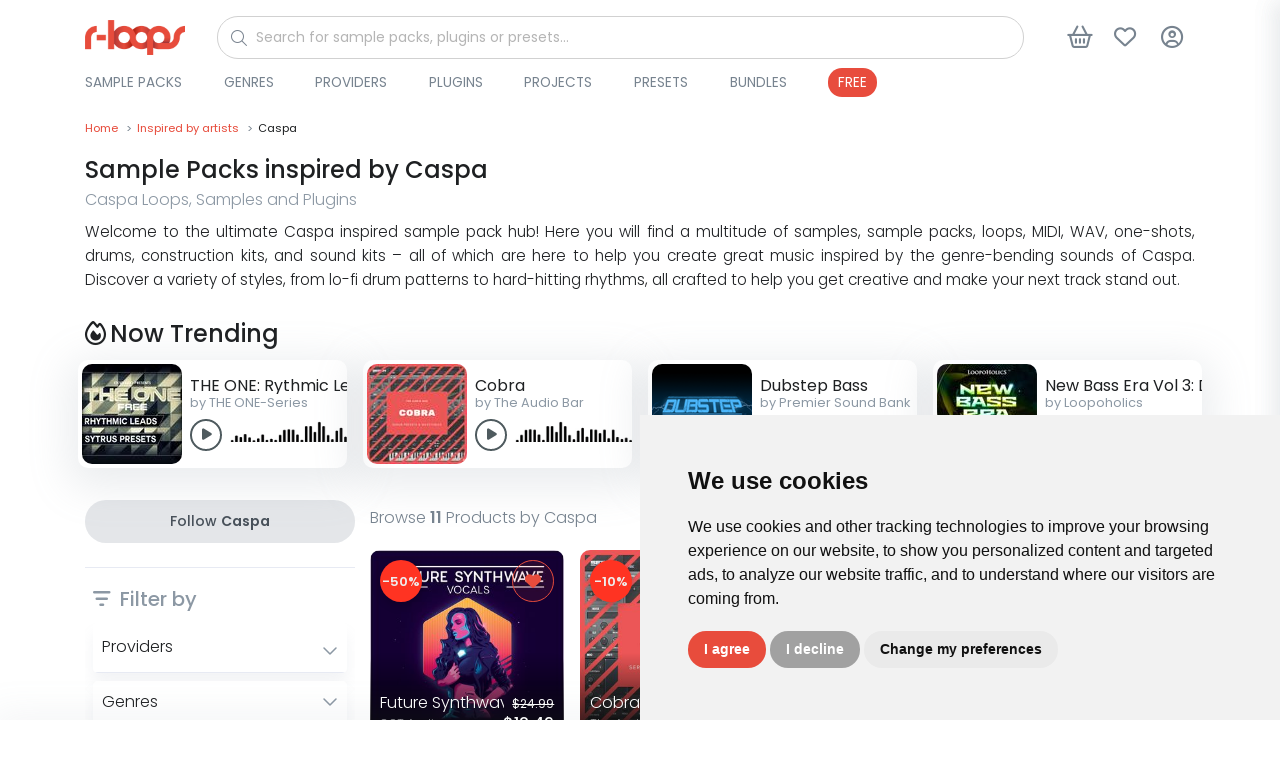

--- FILE ---
content_type: text/html; charset=UTF-8
request_url: https://r-loops.com/category/sample-packs/caspa
body_size: 25363
content:
<!DOCTYPE html>
<html lang="en">
<head>
    <title>Sample Packs inspired by Caspa   | r-loops.com</title>
    <meta charset="utf-8">
    <meta name="viewport" content="width=device-width, initial-scale=1, shrink-to-fit=no">
    <meta name="robots" content="index, follow, all"/>
    <meta name="description" content="
Welcome to the ultimate Caspa inspired sample pack hub! Here you will find a multitude of samples, sample packs, loops, MIDI, WAV, one-shots, drums, construction kits, and sound kits – all of which are here to help you create great music inspired by the genre-bending sounds of Caspa. Discover a variety of styles, from lo-fi drum patterns to hard-hitting rhythms, all crafted to help you get creative and make your next track stand out.    ">
    <meta name="keywords" content=""/>
    <meta name="author" content="support@r-loops.com">
    <meta name="rights" content="&amp;copy; Copyright by r-loops. All rights reserved."/>
    <meta property="og:title" content="Sample Packs inspired by Caspa | r-loops.com"/>
    <meta property="og:url" content="https://r-loops.com/category/sample-packs/caspa"/>
    <meta property="og:type" content="website"/>
    <meta property="og:image" content=""/>
    <meta property="og:site_name" content="r-loops Marketplace"/>
    <meta property="fb:admins" content="1779755795605556"/>
    <meta property="og:description" content="
Welcome to the ultimate Caspa inspired sample pack hub! Here you will find a multitude of samples, sample packs, loops, MIDI, WAV, one-shots, drums, construction kits, and sound kits – all of which are here to help you create great music inspired by the genre-bending sounds of Caspa. Discover a variety of styles, from lo-fi drum patterns to hard-hitting rhythms, all crafted to help you get creative and make your next track stand out."/>
    <meta name="msapplication-TileColor" content="#ffffff">
    <meta name="msapplication-TileImage"
          content="https://r-loops.com/assets/image/favicon/ms-icon-144x144.png">
    <meta name="theme-color" content="#ffffff">
        <link rel="canonical" href="https://r-loops.com/category/sample-packs/caspa"/>
    <link rel="shortcut icon" href="/assets/image/favicon/apple-icon-114x114.png">
    <link rel="apple-touch-icon" sizes="180x180" href="https://cdn.r-loops.com/assets/img/apple-icon-180x180.png">
    <link rel="icon" type="image/png" sizes="192x192" href="https://cdn.r-loops.com/assets/img/android-icon-192x192.png">
    <link rel="icon" type="image/png" sizes="114x114" href="https://cdn.r-loops.com/assets/img/apple-icon-114x114.png">
    <link rel="icon" type="image/png" sizes="96x96" href="https://cdn.r-loops.com/assets/img/favicon-96x96.png">
    <link rel="preload" href="//fonts.googleapis.com/css?family=Poppins:300,400,500,600,700&display=defer"
          as="stylesheet"/>
    
    <style type="text/css">@font-face {font-family:Poppins;font-style:normal;font-weight:300;src:url(/cf-fonts/s/poppins/5.0.11/devanagari/300/normal.woff2);unicode-range:U+0900-097F,U+1CD0-1CF9,U+200C-200D,U+20A8,U+20B9,U+25CC,U+A830-A839,U+A8E0-A8FF;font-display:defer;}@font-face {font-family:Poppins;font-style:normal;font-weight:300;src:url(/cf-fonts/s/poppins/5.0.11/latin-ext/300/normal.woff2);unicode-range:U+0100-02AF,U+0304,U+0308,U+0329,U+1E00-1E9F,U+1EF2-1EFF,U+2020,U+20A0-20AB,U+20AD-20CF,U+2113,U+2C60-2C7F,U+A720-A7FF;font-display:defer;}@font-face {font-family:Poppins;font-style:normal;font-weight:300;src:url(/cf-fonts/s/poppins/5.0.11/latin/300/normal.woff2);unicode-range:U+0000-00FF,U+0131,U+0152-0153,U+02BB-02BC,U+02C6,U+02DA,U+02DC,U+0304,U+0308,U+0329,U+2000-206F,U+2074,U+20AC,U+2122,U+2191,U+2193,U+2212,U+2215,U+FEFF,U+FFFD;font-display:defer;}@font-face {font-family:Poppins;font-style:normal;font-weight:400;src:url(/cf-fonts/s/poppins/5.0.11/latin/400/normal.woff2);unicode-range:U+0000-00FF,U+0131,U+0152-0153,U+02BB-02BC,U+02C6,U+02DA,U+02DC,U+0304,U+0308,U+0329,U+2000-206F,U+2074,U+20AC,U+2122,U+2191,U+2193,U+2212,U+2215,U+FEFF,U+FFFD;font-display:defer;}@font-face {font-family:Poppins;font-style:normal;font-weight:400;src:url(/cf-fonts/s/poppins/5.0.11/latin-ext/400/normal.woff2);unicode-range:U+0100-02AF,U+0304,U+0308,U+0329,U+1E00-1E9F,U+1EF2-1EFF,U+2020,U+20A0-20AB,U+20AD-20CF,U+2113,U+2C60-2C7F,U+A720-A7FF;font-display:defer;}@font-face {font-family:Poppins;font-style:normal;font-weight:400;src:url(/cf-fonts/s/poppins/5.0.11/devanagari/400/normal.woff2);unicode-range:U+0900-097F,U+1CD0-1CF9,U+200C-200D,U+20A8,U+20B9,U+25CC,U+A830-A839,U+A8E0-A8FF;font-display:defer;}@font-face {font-family:Poppins;font-style:normal;font-weight:500;src:url(/cf-fonts/s/poppins/5.0.11/latin/500/normal.woff2);unicode-range:U+0000-00FF,U+0131,U+0152-0153,U+02BB-02BC,U+02C6,U+02DA,U+02DC,U+0304,U+0308,U+0329,U+2000-206F,U+2074,U+20AC,U+2122,U+2191,U+2193,U+2212,U+2215,U+FEFF,U+FFFD;font-display:defer;}@font-face {font-family:Poppins;font-style:normal;font-weight:500;src:url(/cf-fonts/s/poppins/5.0.11/latin-ext/500/normal.woff2);unicode-range:U+0100-02AF,U+0304,U+0308,U+0329,U+1E00-1E9F,U+1EF2-1EFF,U+2020,U+20A0-20AB,U+20AD-20CF,U+2113,U+2C60-2C7F,U+A720-A7FF;font-display:defer;}@font-face {font-family:Poppins;font-style:normal;font-weight:500;src:url(/cf-fonts/s/poppins/5.0.11/devanagari/500/normal.woff2);unicode-range:U+0900-097F,U+1CD0-1CF9,U+200C-200D,U+20A8,U+20B9,U+25CC,U+A830-A839,U+A8E0-A8FF;font-display:defer;}@font-face {font-family:Poppins;font-style:normal;font-weight:600;src:url(/cf-fonts/s/poppins/5.0.11/latin-ext/600/normal.woff2);unicode-range:U+0100-02AF,U+0304,U+0308,U+0329,U+1E00-1E9F,U+1EF2-1EFF,U+2020,U+20A0-20AB,U+20AD-20CF,U+2113,U+2C60-2C7F,U+A720-A7FF;font-display:defer;}@font-face {font-family:Poppins;font-style:normal;font-weight:600;src:url(/cf-fonts/s/poppins/5.0.11/devanagari/600/normal.woff2);unicode-range:U+0900-097F,U+1CD0-1CF9,U+200C-200D,U+20A8,U+20B9,U+25CC,U+A830-A839,U+A8E0-A8FF;font-display:defer;}@font-face {font-family:Poppins;font-style:normal;font-weight:600;src:url(/cf-fonts/s/poppins/5.0.11/latin/600/normal.woff2);unicode-range:U+0000-00FF,U+0131,U+0152-0153,U+02BB-02BC,U+02C6,U+02DA,U+02DC,U+0304,U+0308,U+0329,U+2000-206F,U+2074,U+20AC,U+2122,U+2191,U+2193,U+2212,U+2215,U+FEFF,U+FFFD;font-display:defer;}@font-face {font-family:Poppins;font-style:normal;font-weight:700;src:url(/cf-fonts/s/poppins/5.0.11/latin-ext/700/normal.woff2);unicode-range:U+0100-02AF,U+0304,U+0308,U+0329,U+1E00-1E9F,U+1EF2-1EFF,U+2020,U+20A0-20AB,U+20AD-20CF,U+2113,U+2C60-2C7F,U+A720-A7FF;font-display:defer;}@font-face {font-family:Poppins;font-style:normal;font-weight:700;src:url(/cf-fonts/s/poppins/5.0.11/devanagari/700/normal.woff2);unicode-range:U+0900-097F,U+1CD0-1CF9,U+200C-200D,U+20A8,U+20B9,U+25CC,U+A830-A839,U+A8E0-A8FF;font-display:defer;}@font-face {font-family:Poppins;font-style:normal;font-weight:700;src:url(/cf-fonts/s/poppins/5.0.11/latin/700/normal.woff2);unicode-range:U+0000-00FF,U+0131,U+0152-0153,U+02BB-02BC,U+02C6,U+02DA,U+02DC,U+0304,U+0308,U+0329,U+2000-206F,U+2074,U+20AC,U+2122,U+2191,U+2193,U+2212,U+2215,U+FEFF,U+FFFD;font-display:defer;}</style>
    <script src="https://cdn.r-loops.com/assets/js/jquery.min.js"></script>

    <!-- Google Tag Manager -->
<script>(function(w,d,s,l,i){w[l]=w[l]||[];w[l].push({'gtm.start':
            new Date().getTime(),event:'gtm.js'});var f=d.getElementsByTagName(s)[0],
        j=d.createElement(s),dl=l!='dataLayer'?'&l='+l:'';j.async=true;j.src=
        'https://www.googletagmanager.com/gtm.js?id='+i+dl;f.parentNode.insertBefore(j,f);
    })(window,document,'script','dataLayer','GTM-M82FDK5');</script>
<!-- End Google Tag Manager -->
    <!-- Google Analytics -->
    <script>
        (function (i, s, o, g, r, a, m) {
            i['GoogleAnalyticsObject'] = r;
            i[r] = i[r] || function () {
                (i[r].q = i[r].q || []).push(arguments)
            }, i[r].l = 1 * new Date();
            a = s.createElement(o),
                m = s.getElementsByTagName(o)[0];
            a.async = 1;
            a.src = g;
            m.parentNode.insertBefore(a, m)
        })(window, document, 'script', 'https://www.google-analytics.com/analytics.js', 'ga');
        ga('create', 'UA-17779027-1', 'auto');
        ga('send', 'pageview');
    </script>
    <!-- End Google Analytics -->
    <script>
        window.dataLayer = window.dataLayer || [];
        function gtag(){dataLayer.push(arguments);}
        gtag('js', new Date());
        gtag('config', 'AW-982042337');
    </script>

    <!-- Google Analytics 4 -->
    <script async src="https://www.googletagmanager.com/gtag/js?id=G-9FD3ZFWDMM"></script>
    <script>
        window.dataLayer = window.dataLayer || [];
        function gtag(){dataLayer.push(arguments);}
        gtag('js', new Date());
                gtag('config', 'G-9FD3ZFWDMM', {'debug_mode': true});
            </script>
    <!-- End Google Analytics 4 -->


    <!-- Facebook Pixel Code -->
    <script>
        !function (f, b, e, v, n, t, s) {
            if (f.fbq) return;
            n = f.fbq = function () {
                n.callMethod ?
                    n.callMethod.apply(n, arguments) : n.queue.push(arguments)
            };
            if (!f._fbq) f._fbq = n;
            n.push = n;
            n.loaded = !0;
            n.version = '2.0';
            n.queue = [];
            t = b.createElement(e);
            t.async = !0;
            t.src = v;
            s = b.getElementsByTagName(e)[0];
            s.parentNode.insertBefore(t, s)
        }(window,
            document, 'script', 'https://connect.facebook.net/en_US/fbevents.js');

        fbq('init', '1779755795605556');
        fbq('track', 'PageView');
    </script>
    <noscript><img height="1" width="1" style="display:none"
                   src="https://www.facebook.com/tr?id=1779755795605556&ev=PageView&noscript=1"/>
    </noscript>
    <!-- End Facebook Pixel Code -->
<!-- TikTok Pixel Code Start -->
<script>
    !function (w, d, t) {
        w.TiktokAnalyticsObject=t;var ttq=w[t]=w[t]||[];ttq.methods=["page","track","identify","instances","debug","on","off","once","ready","alias","group","enableCookie","disableCookie","holdConsent","revokeConsent","grantConsent"],ttq.setAndDefer=function(t,e){t[e]=function(){t.push([e].concat(Array.prototype.slice.call(arguments,0)))}};for(var i=0;i<ttq.methods.length;i++)ttq.setAndDefer(ttq,ttq.methods[i]);ttq.instance=function(t){for(
            var e=ttq._i[t]||[],n=0;n<ttq.methods.length;n++)ttq.setAndDefer(e,ttq.methods[n]);return e},ttq.load=function(e,n){var r="https://analytics.tiktok.com/i18n/pixel/events.js",o=n&&n.partner;ttq._i=ttq._i||{},ttq._i[e]=[],ttq._i[e]._u=r,ttq._t=ttq._t||{},ttq._t[e]=+new Date,ttq._o=ttq._o||{},ttq._o[e]=n||{};n=document.createElement("script")
        ;n.type="text/javascript",n.async=!0,n.src=r+"?sdkid="+e+"&lib="+t;e=document.getElementsByTagName("script")[0];e.parentNode.insertBefore(n,e)};


        ttq.load('CUMQECRC77U6JIU4QCVG');
        ttq.page();
    }(window, document, 'ttq');
</script>
<!-- TikTok Pixel Code End -->


        <link rel="stylesheet" href="/build/store.styles_header.67ef2d13.css" defer>
    <style>
        [data-preloader="preBuildTopBanner"] {
            height: 700px;
        }

        [data-preloader="preBuildProductCarousel"] {
            height: 330px;
        }

        [data-preloader="preBuildTopProducts"] {
            height: 1300px;
        }

        .pre-load-product-carousel div {
            width: 250px;
            height: 250px;
            background: #e6e8e9;
            margin: 10px;
        }

        .js-slick-carousel-categories {
            height: 200px;
        }


        @media (max-width: 1600px) {
            [data-preloader="preBuildTopBanner"] {
                height: 550px;
            }

            [data-preloader="preBuildProductCarousel"] {
                height: 325px;
            }

            .pre-load-product-carousel div {
                width: 280px;
                height: 280px;
            }

            .js-slick-carousel-categories {
                height: 180px;
            }
        }

        @media (max-width: 1400px) {
            [data-preloader="preBuildTopBanner"] {
                height: 500px;
            }

            [data-preloader="preBuildProductCarousel"] {
                height: 280px;
            }

            .pre-load-product-carousel div {
                width: 240px;
                height: 240px;
            }

            .js-slick-carousel-categories {
                height: 160px;
            }
        }

        @media (max-width: 1280px) {
            [data-preloader="preBuildTopBanner"] {
                height: 450px;
            }

            [data-preloader="preBuildProductCarousel"] {
                height: 253px;
            }

            .pre-load-product-carousel div {
                width: 200px;
                height: 200px;
            }

            .js-slick-carousel-categories {
                height: 140px;
            }

        }

        @media (max-width: 1000px) {
            [data-preloader="preBuildTopBanner"] {
                height: 400px;
            }

            [data-preloader="preBuildProductCarousel"] {
                height: 331px;
            }

            .pre-load-product-carousel div {
                width: 290px;
                height: 290px;
            }

            [data-preloader="preBuildTopProductsXl"] {
                height: 2000px;
            }

            [data-preloader="preBuildTopProducts"] {
                height: 1900px;
            }

            .js-slick-carousel-categories {
                height: 180px;
            }

        }

        @media screen and (max-width: 600px) {
            .img-modal-page-sm img, .img-modal-page-lg img {
                width: 80%;
            }

            .pre-load-product-carousel div {
                width: 290px;
                height: 290px;
            }

            [data-preloader="preBuildTopBanner"] {
                height: 350px;
                background: #f1f2f3;
            }

            [data-preloader="preBuildTopProductsXl"] {
                height: 1488px;
            }

            [data-preloader="preBuildProductCarousel"] {
                height: 200px;
            }

            .pre-load-product-carousel div {
                width: 160px;
                height: 160px;
            }

            [data-preloader="preBuildTopProducts"] {
                height: 1488px;
            }

            [data-preloader="preBuildDefaultOneBlock"] {
                height: 50px;
            }

            [data-preloader="preBuildDefaultTwoBlocks"] {
                height: 265px;
            }

            .js-slick-carousel-categories {
                height: 150px;
            }

            [data-preloader="preBuildProductCarousel"] {
                height: 170px;
            }
        }

        @media screen and (max-width: 400px) {
            .js-slick-carousel-categories {
                height: 100px;
            }
        }

        @media (min-width: 601px) {
            .img-modal-page-sm img {
                width: 60%;
            }

            .img-modal-page-lg img {
                width: 80%;
            }
        }

        a#open_preferences_center {
            display: none;
        }

        .termsfeed-com---palette-light .cc-cp-foot-save, .termsfeed-com---palette-light .cc-nb-okagree {
            background: #e84c3c !important;
            border-radius: 30px;
        }

        .termsfeed-com---palette-light .cc-nb-reject {
            background: #a1a1a1 !important;
            border-radius: 30px;
        }

        .termsfeed-com---palette-light .cc-nb-changep {
            border-radius: 30px;
        }

        .slider-product-wrapper img {
            max-width: 100%;
            height: auto;
        }

        .readable-text, .readable-text p, .readable-text ul li {
            font-size: 1.05rem;
            line-height: 1.6rem;
            font-weight: 300;
            color: #1e2023;
        }

        .readable-text-lg, .readable-text-lg p, .readable-text-lg ul li {
            font-size: 1.2rem;
            line-height: 2rem;
            font-weight: 300;
            color: #1e2023;
        }

        .readable-text-sm, .readable-text-sm p, .readable-text-sm ul li {
            font-size: 0.95rem;
            line-height: 1.5rem;
            font-weight: 300;
            color: #1e2023;
        }
    </style>


</head>
<body>
<div class="scripts-content">
    <!-- Google Tag Manager (noscript) -->
    <noscript>
        <iframe src="https://www.googletagmanager.com/ns.html?id=GTM-M82FDK5"
                height="0" width="0" style="display:none;visibility:hidden"></iframe>
    </noscript>
    <!-- End Google Tag Manager (noscript) -->
    <script type="text/javascript" data-cfasync="false">

        window.mobileAndTabletCheck = function () {
            let check = false;
            (function (a) {
                if (/(android|bb\d+|meego).+mobile|avantgo|bada\/|blackberry|blazer|compal|elaine|fennec|hiptop|iemobile|ip(hone|od)|iris|kindle|lge |maemo|midp|mmp|mobile.+firefox|netfront|opera m(ob|in)i|palm( os)?|phone|p(ixi|re)\/|plucker|pocket|psp|series(4|6)0|symbian|treo|up\.(browser|link)|vodafone|wap|windows ce|xda|xiino|android|ipad|playbook|silk/i.test(a) || /1207|6310|6590|3gso|4thp|50[1-6]i|770s|802s|a wa|abac|ac(er|oo|s\-)|ai(ko|rn)|al(av|ca|co)|amoi|an(ex|ny|yw)|aptu|ar(ch|go)|as(te|us)|attw|au(di|\-m|r |s )|avan|be(ck|ll|nq)|bi(lb|rd)|bl(ac|az)|br(e|v)w|bumb|bw\-(n|u)|c55\/|capi|ccwa|cdm\-|cell|chtm|cldc|cmd\-|co(mp|nd)|craw|da(it|ll|ng)|dbte|dc\-s|devi|dica|dmob|do(c|p)o|ds(12|\-d)|el(49|ai)|em(l2|ul)|er(ic|k0)|esl8|ez([4-7]0|os|wa|ze)|fetc|fly(\-|_)|g1 u|g560|gene|gf\-5|g\-mo|go(\.w|od)|gr(ad|un)|haie|hcit|hd\-(m|p|t)|hei\-|hi(pt|ta)|hp( i|ip)|hs\-c|ht(c(\-| |_|a|g|p|s|t)|tp)|hu(aw|tc)|i\-(20|go|ma)|i230|iac( |\-|\/)|ibro|idea|ig01|ikom|im1k|inno|ipaq|iris|ja(t|v)a|jbro|jemu|jigs|kddi|keji|kgt( |\/)|klon|kpt |kwc\-|kyo(c|k)|le(no|xi)|lg( g|\/(k|l|u)|50|54|\-[a-w])|libw|lynx|m1\-w|m3ga|m50\/|ma(te|ui|xo)|mc(01|21|ca)|m\-cr|me(rc|ri)|mi(o8|oa|ts)|mmef|mo(01|02|bi|de|do|t(\-| |o|v)|zz)|mt(50|p1|v )|mwbp|mywa|n10[0-2]|n20[2-3]|n30(0|2)|n50(0|2|5)|n7(0(0|1)|10)|ne((c|m)\-|on|tf|wf|wg|wt)|nok(6|i)|nzph|o2im|op(ti|wv)|oran|owg1|p800|pan(a|d|t)|pdxg|pg(13|\-([1-8]|c))|phil|pire|pl(ay|uc)|pn\-2|po(ck|rt|se)|prox|psio|pt\-g|qa\-a|qc(07|12|21|32|60|\-[2-7]|i\-)|qtek|r380|r600|raks|rim9|ro(ve|zo)|s55\/|sa(ge|ma|mm|ms|ny|va)|sc(01|h\-|oo|p\-)|sdk\/|se(c(\-|0|1)|47|mc|nd|ri)|sgh\-|shar|sie(\-|m)|sk\-0|sl(45|id)|sm(al|ar|b3|it|t5)|so(ft|ny)|sp(01|h\-|v\-|v )|sy(01|mb)|t2(18|50)|t6(00|10|18)|ta(gt|lk)|tcl\-|tdg\-|tel(i|m)|tim\-|t\-mo|to(pl|sh)|ts(70|m\-|m3|m5)|tx\-9|up(\.b|g1|si)|utst|v400|v750|veri|vi(rg|te)|vk(40|5[0-3]|\-v)|vm40|voda|vulc|vx(52|53|60|61|70|80|81|83|85|98)|w3c(\-| )|webc|whit|wi(g |nc|nw)|wmlb|wonu|x700|yas\-|your|zeto|zte\-/i.test(a.substr(0, 4))) check = true;
            })(navigator.userAgent || navigator.vendor || window.opera);
            return check;
        };

    </script>
    <script>

        var viewItems = [];
        var products = [];
        var audioPlayer = {};
        audioPlayer.songs = [];
        audioPlayer.playList = [];
        audioPlayer.currentSong = 0;
        var store = {};
        var payment = {};
        var pay = {}
        var translation = {};
        translation.notification = {};
        translation.message = {};
        translation.message.items_loaded = 'All items have been loaded';
        translation.message.search_list_no_matches = 'No item matches available, please reduce your filters.';
        translation.button = {};

        translation.button.confirm = {'title': 'Ok'};
        translation.button.download = {'title': 'Download'};
        translation.button.addedToCart = {'title': 'Added to cart'};
        translation.button.addToCart = {'title': 'Add to cart'};
        translation.button.follow = {'title': 'Follow'};
        translation.button.following = {'title': 'Following'};
        translation.notification.error = {
            'title': 'An error has occurred',
            'message': 'Please try again. If this error continues, please contact support.'
        };
        translation.notification.warning = {
            'title': 'Please note',
            'message': 'Validation Errors!'
        };
        translation.notification.success = {
            'title': 'store.notification.success.title',
            'message': 'store.notification.success.message'
        };
        var url = {};
        var user = {};
        var htmlContent = {};
        user.isLogged = 0;
        url.whishlist = {};
        url.shoppingCart = {};
        url.wallet = {};
        url.discount = {};
        url.discount.time_offer_check = "/discount/time-offer/check";
        url.discount.shopping_cart_offer_check = "/discount/shopping-cart-offer/check";
        url.discount.store_shopping_cart_new_cart_request = "/shopping-cart/new-cart-request/_id_";
        url.banner = {};
        url.banner.popup = "/banner/async-load/popup";
        url.wallet.api_wallet = "/api/wallet/";
        url.whishlist.check = "/whishlist/check";
        url.shoppingCart.check = "/shopping-cart/check";
        url.currency = {};
        url.currency.update = "/currency/update/_symbol_";
        url.payment = {};
        url.payment.init = '';
        url.product = {};
        url.product.add_view = "/sample-pack/add-view/_id_";
        url.product.download_link = "/sample-pack/download/links/_id_";
        url.product.add_play = "/sample-pack/add-play/_id_";
        htmlContent.alert = {};
        htmlContent.alert.error = "<div class='alert alert-danger text-center'>" + translation.notification.error.message + "</div>";
        htmlContent.preloader = {};
        htmlContent.preloader.default = "<div class='m-auto pre-loader-default'> <div class='spinner-border text-secondary m-auto text-center pre-load-wrapper skeleton-box' role='status'> <span class='sr-only'>Loading...</span> </div></div>";
        htmlContent.preloader.preBuildImage = "<div class='text-center text-secondary pre-load-image pre-load-wrapper skeleton-box'><i class='fas fa-image'></i></div>";
        htmlContent.preloader.preBuildBlock = "<div class='text-center p-7 text-secondary pre-load-blocks pre-load-wrapper skeleton-box'> <div class='pre-load-block-1'></div> <div class='pre-load-block-2'></div> <div class='pre-load-block-3'></div> <div class='pre-load-block-4'></div> <div class='pre-load-block-5'></div></div>";
        htmlContent.preloader.preBuildProductCarousel = "<div class='pre-load-product-carousel pre-load-wrapper skeleton-box'> <div></div> <div></div> <div  class='mobile-hide'></div> <div class='mobile-hide'></div><div  class='mobile-hide'></div></div>";
        htmlContent.preloader.preBuildTopProducts = "<div class='pre-load-top-products pre-load-wrapper skeleton-box'> <div></div> <div></div> <div></div>  <div></div> <div></div> <div></div> <div  class='mobile-hide'></div> <div class='mobile-hide'></div><div  class='mobile-hide'></div></div>";
        htmlContent.preloader.preBuildBannerPageMiddle = "<div class='pre-load-banner-page-middle pre-load-wrapper skeleton-box'> <div></div></div>";
        htmlContent.preloader.preBuildTopProductsXl = "<div class='pre-load-top-products pre-load-wrapper skeleton-box'><div></div> <div></div> <div></div> <div></div> <div></div> <div></div> <div></div> <div></div> <div></div> <div></div> <div></div> <div></div>  <div></div> <div></div> <div></div> <div  class='mobile-hide'></div> <div class='mobile-hide'></div><div  class='mobile-hide'></div></div>";
        htmlContent.preloader.preBuildEmpty = "";
        htmlContent.preloader.preBuildBannerProductPageMiddle = "<div class='pre-load-banner-product-page-middle pre-load-wrapper skeleton-box'> <div></div></div>";
        htmlContent.preloader.preBuildDefaultTwoBlocks = "<div class='pre-load-banner-default-blocks pre-load-wrapper skeleton-box'> <div style='height:60px;'></div><div style='height:80px;'></div></div>";
        htmlContent.preloader.preBuildDefaultOneBlock = "<div class='pre-load-banner-default-blocks pre-load-wrapper skeleton-box'> <div style='height:28px; padding:0px; margin: 0px;'></div></div>";
        htmlContent.preloader.preBuildTopBanner = "<div class='text-center text-secondary pre-load-top-banner pre-load-wrapper skeleton-box'><i class='fas fa-image'></div>";
        htmlContent.preloader.preBuildTemplateYoutubeVideos = "<div class='pre-load-product-carousel pre-load-wrapper skeleton-box'> <div style='width:700px; padding:0px; margin: 25px;' class='d-flex justify-content-center align-items-center text-secondary'><i class='fas fa-video'></i></div></div>";
    </script>


    <div class="async-content" data-type="GET" data-preloader="preBuildEmpty"
         data-url="/async-content/banner-top"></div>
    <header id="header"
            class="u-header u-header--abs-top-md u-header--bg-transparent u-header--show-hide-md u-header--untransitioned">
                <div class="u-header__section header-store_category_products">
                                                                                                                                                                                                                                                                                                            
            <div class="container-lg main-menu-wrapper ">
                <nav class="navbar">
                    <div class="d-flex align-items-center justify-content-start w-100">
                        <div>
                            <a href="/">
                                <img src="https://cdn.r-loops.com/assets/img/logo.png" alt="r-loops Logo" class="navbar-logo">
                            </a>
                        </div>
                        <div id="main-search" class="w-100 ml-2 mr-1 ml-sm-5 mr-sm-5">
                            <form action="/search" method="get" class="js-focus-state input-group">
                                <i class="fa-light fa-magnifying-glass"></i>
                                <input id="main-search-input" type="search"
                                       class="form-control rounded-pill form-control-sm w-100"
                                       name="query" placeholder="Search for sample packs, plugins or presets..."
                                       value="" required="required">
                            </form>
                        </div>

                        <div class="main-menu-buttons-container ml-auto">
                            <div>
                                <button type="button" class="btn btn-icon btn-text-secondary main-search-btn">
                                    <i class="fa-regular fa-magnifying-glass"></i>
                                </button>
                            </div>
                            <div class=" mega-menu-item">
                                <a href="javascript:;" data-content="side-content-shopping-cart"
                                   class="btn btn-icon btn-text-secondary btn-side-trigger-open side-trigger-shopping-cart custom-ajax-request cursor-pointer"
                                   data-show-response-container="#side-content-shopping-cart" data-type="POST"
                                   title="Shopping cart button"
                                   aria-label="Shopping cart button"
                                   data-url="/shopping-cart/mini"
                                   role="button">
                                    <i class="fa-regular fa-basket-shopping btn-icon__inner"></i>
                                    <span class="badge badge-primary badge-pill ml-1 shopping-cart-quantity-badge menu-badge">0</span>
                                </a>
                            </div>
                            <div class=" mega-menu-item">
                                <a class="btn btn-icon btn-text-secondary"
                                   title="Wishlist button"
                                   aria-label="Wishlist button"
                                   href="/category/sample-packs/wishlist">
                                    <i class="fa-regular fa-heart btn-icon__inner"></i>
                                    <span class="badge badge-primary badge-pill ml-1 wishlist-quantity-badge menu-badge">0</span>
                                </a>
                            </div>
                            <div class="btn-login-wrapper mega-menu-item">
                                <button type="button"
                                        class="btn btn-icon btn-text-secondary cd-popup-trigger btn-default-modal cursor-pointer"
                                        title="Login button"
                                        aria-label="Login button"
                                        data-modal-content="/login/modal"
                                        data-modal-target="#default-modal">
                                    <i class="fa-regular fa-circle-user btn-icon__inner"></i>
                                </button>
                            </div>
                            <div>
                                <button class="btn btn-icon btn-text-secondary main-menu-btn">
                                    <i class="fa-regular fa-bars btn-icon__inner"></i>
                                </button>
                            </div>
                        </div>

                    </div>
                    <div class="d-flex justify-content-between align-items-center w-100 menu-bottom">
                        <div class="main-menu-dropdown-container">
    <ul class="mega-menu mb-0">
                                    <li class="dropdown-mega-menu">
                    <div>
                        <a href="/category/sample-packs"
                           class="menu-link-root"
                           style=" ">Sample Packs</a>
                                                    <span class="material-symbols-outlined">
                                            <i class="fa-solid fa-chevron-right"></i>
                                        </span>
                                            </div>
                    
                        <ul class="menu  menu-height-300   rounded-lg">
                                                            <li class="sub-dropdown rounded-pill"
                                    style=" ">
                                    <a href="/category/sample-packs/kits-on-sale" class="menu-link-sub  rounded-pill">On Sale</a>
                                </li>
                                                            <li class="sub-dropdown rounded-pill"
                                    style=" ">
                                    <a href="/category/sample-packs/construction-kits" class="menu-link-sub  rounded-pill">Construction Kits</a>
                                </li>
                                                            <li class="sub-dropdown rounded-pill"
                                    style=" ">
                                    <a href="/category/sample-packs/drum-kits" class="menu-link-sub  rounded-pill">Drum Kits</a>
                                </li>
                                                            <li class="sub-dropdown rounded-pill"
                                    style=" ">
                                    <a href="/category/sample-packs/loops" class="menu-link-sub  rounded-pill">Loops</a>
                                </li>
                                                            <li class="sub-dropdown rounded-pill"
                                    style=" ">
                                    <a href="/category/sample-packs/midi-packs" class="menu-link-sub  rounded-pill">MIDI Loops</a>
                                </li>
                                                            <li class="sub-dropdown rounded-pill"
                                    style=" ">
                                    <a href="/category/sample-packs/one-shots" class="menu-link-sub  rounded-pill">One Shots</a>
                                </li>
                                                            <li class="sub-dropdown rounded-pill"
                                    style=" ">
                                    <a href="/category/sample-packs/songstarters" class="menu-link-sub  rounded-pill">Songstarters</a>
                                </li>
                                                            <li class="sub-dropdown rounded-pill"
                                    style=" ">
                                    <a href="/category/sample-packs/stems" class="menu-link-sub  rounded-pill">Stems</a>
                                </li>
                                                            <li class="sub-dropdown rounded-pill"
                                    style="color:#48515a; background:#e4e6e8;">
                                    <a href="/category/sample-packs/latest-releases" class="menu-link-sub  rounded-pill">View All</a>
                                </li>
                                                    </ul>
                                    </li>
                            <li class="dropdown-mega-menu">
                    <div>
                        <a href="/category/genres"
                           class="menu-link-root"
                           style=" ">Genres</a>
                                                    <span class="material-symbols-outlined">
                                            <i class="fa-solid fa-chevron-right"></i>
                                        </span>
                                            </div>
                    
                        <ul class="menu   rounded-lg">
                                                            <li class="sub-dropdown rounded-pill"
                                    style=" ">
                                    <a href="/category/sample-packs/afrobeats" class="menu-link-sub  rounded-pill">Afrobeats</a>
                                </li>
                                                            <li class="sub-dropdown rounded-pill"
                                    style=" ">
                                    <a href="/category/sample-packs/afrosoul" class="menu-link-sub  rounded-pill">Afrosoul</a>
                                </li>
                                                            <li class="sub-dropdown rounded-pill"
                                    style=" ">
                                    <a href="https://r-loops.com/category/sample-packs/afro-trap" class="menu-link-sub  rounded-pill">Afrotrap</a>
                                </li>
                                                            <li class="sub-dropdown rounded-pill"
                                    style=" ">
                                    <a href="/category/sample-packs/amapiano" class="menu-link-sub  rounded-pill">Amapiano</a>
                                </li>
                                                            <li class="sub-dropdown rounded-pill"
                                    style=" ">
                                    <a href="/category/sample-packs/bass-house" class="menu-link-sub  rounded-pill">Bass House</a>
                                </li>
                                                            <li class="sub-dropdown rounded-pill"
                                    style=" ">
                                    <a href="/category/sample-packs/blues" class="menu-link-sub  rounded-pill">Blues</a>
                                </li>
                                                            <li class="sub-dropdown rounded-pill"
                                    style=" ">
                                    <a href="/category/sample-packs/bollywood" class="menu-link-sub  rounded-pill">Bollywood</a>
                                </li>
                                                            <li class="sub-dropdown rounded-pill"
                                    style=" ">
                                    <a href="/category/sample-packs/boom-bap" class="menu-link-sub  rounded-pill">Boom Bap</a>
                                </li>
                                                            <li class="sub-dropdown rounded-pill"
                                    style=" ">
                                    <a href="/category/sample-packs/chilloutdowntempo" class="menu-link-sub  rounded-pill">Chillout</a>
                                </li>
                                                            <li class="sub-dropdown rounded-pill"
                                    style=" ">
                                    <a href="/category/sample-packs/cinematicmovie" class="menu-link-sub  rounded-pill">Cinematic</a>
                                </li>
                                                            <li class="sub-dropdown rounded-pill"
                                    style=" ">
                                    <a href="/category/sample-packs/cloud-rap" class="menu-link-sub  rounded-pill">Cloud rap</a>
                                </li>
                                                            <li class="sub-dropdown rounded-pill"
                                    style=" ">
                                    <a href="/category/sample-packs/dancehall" class="menu-link-sub  rounded-pill">Dancehall</a>
                                </li>
                                                            <li class="sub-dropdown rounded-pill"
                                    style=" ">
                                    <a href="/category/sample-packs/deep-house" class="menu-link-sub  rounded-pill">Deep House</a>
                                </li>
                                                            <li class="sub-dropdown rounded-pill"
                                    style=" ">
                                    <a href="/category/sample-packs/dirty-south" class="menu-link-sub  rounded-pill">Dirty South</a>
                                </li>
                                                            <li class="sub-dropdown rounded-pill"
                                    style=" ">
                                    <a href="/category/sample-packs/drill" class="menu-link-sub  rounded-pill">Drill</a>
                                </li>
                                                            <li class="sub-dropdown rounded-pill"
                                    style=" ">
                                    <a href="/category/sample-packs/drumbass" class="menu-link-sub  rounded-pill">Drum & Bass</a>
                                </li>
                                                            <li class="sub-dropdown rounded-pill"
                                    style=" ">
                                    <a href="/category/sample-packs/dubstep" class="menu-link-sub  rounded-pill">Dubstep</a>
                                </li>
                                                            <li class="sub-dropdown rounded-pill"
                                    style=" ">
                                    <a href="/category/sample-packs/edm" class="menu-link-sub  rounded-pill">EDM</a>
                                </li>
                                                            <li class="sub-dropdown rounded-pill"
                                    style=" ">
                                    <a href="/category/sample-packs/electronic-music" class="menu-link-sub  rounded-pill">Electronic Music</a>
                                </li>
                                                            <li class="sub-dropdown rounded-pill"
                                    style=" ">
                                    <a href="/category/sample-packs/ethnic" class="menu-link-sub  rounded-pill">Ethnic</a>
                                </li>
                                                            <li class="sub-dropdown rounded-pill"
                                    style=" ">
                                    <a href="/category/sample-packs/funk" class="menu-link-sub  rounded-pill">Funk</a>
                                </li>
                                                            <li class="sub-dropdown rounded-pill"
                                    style=" ">
                                    <a href="/category/sample-packs/future-bass" class="menu-link-sub  rounded-pill">Future Bass</a>
                                </li>
                                                            <li class="sub-dropdown rounded-pill"
                                    style=" ">
                                    <a href="/category/sample-packs/future-rnb" class="menu-link-sub  rounded-pill">Future RnB</a>
                                </li>
                                                            <li class="sub-dropdown rounded-pill"
                                    style=" ">
                                    <a href="/category/sample-packs/g-house" class="menu-link-sub  rounded-pill">G-House</a>
                                </li>
                                                            <li class="sub-dropdown rounded-pill"
                                    style=" ">
                                    <a href="/category/sample-packs/gospel" class="menu-link-sub  rounded-pill">Gospel</a>
                                </li>
                                                            <li class="sub-dropdown rounded-pill"
                                    style=" ">
                                    <a href="/category/sample-packs/hardstyle" class="menu-link-sub  rounded-pill">hardstyle</a>
                                </li>
                                                            <li class="sub-dropdown rounded-pill"
                                    style=" ">
                                    <a href="/category/sample-packs/hip-hop" class="menu-link-sub  rounded-pill">Hip-Hop</a>
                                </li>
                                                            <li class="sub-dropdown rounded-pill"
                                    style=" ">
                                    <a href="/category/sample-packs/house" class="menu-link-sub  rounded-pill">House</a>
                                </li>
                                                            <li class="sub-dropdown rounded-pill"
                                    style=" ">
                                    <a href="/category/sample-packs/hyperpop" class="menu-link-sub  rounded-pill">Hyperpop</a>
                                </li>
                                                            <li class="sub-dropdown rounded-pill"
                                    style=" ">
                                    <a href="/category/sample-packs/indiefolk" class="menu-link-sub  rounded-pill">Indie & Folk</a>
                                </li>
                                                            <li class="sub-dropdown rounded-pill"
                                    style=" ">
                                    <a href="/category/sample-packs/jazz" class="menu-link-sub  rounded-pill">Jazz</a>
                                </li>
                                                            <li class="sub-dropdown rounded-pill"
                                    style=" ">
                                    <a href="/category/sample-packs/lo-fi" class="menu-link-sub  rounded-pill">Lo-Fi</a>
                                </li>
                                                            <li class="sub-dropdown rounded-pill"
                                    style=" ">
                                    <a href="/category/sample-packs/lounge" class="menu-link-sub  rounded-pill">Lounge</a>
                                </li>
                                                            <li class="sub-dropdown rounded-pill"
                                    style=" ">
                                    <a href="/category/sample-packs/melodic-techno" class="menu-link-sub  rounded-pill">melodic techno</a>
                                </li>
                                                            <li class="sub-dropdown rounded-pill"
                                    style=" ">
                                    <a href="/category/sample-packs/moombahton" class="menu-link-sub  rounded-pill">Moombahton</a>
                                </li>
                                                            <li class="sub-dropdown rounded-pill"
                                    style=" ">
                                    <a href="/category/sample-packs/phonk" class="menu-link-sub  rounded-pill">phonk</a>
                                </li>
                                                            <li class="sub-dropdown rounded-pill"
                                    style=" ">
                                    <a href="/category/sample-packs/pop" class="menu-link-sub  rounded-pill">Pop</a>
                                </li>
                                                            <li class="sub-dropdown rounded-pill"
                                    style=" ">
                                    <a href="/category/sample-packs/progressive-house" class="menu-link-sub  rounded-pill">progressive house</a>
                                </li>
                                                            <li class="sub-dropdown rounded-pill"
                                    style=" ">
                                    <a href="/category/sample-packs/psy-trance" class="menu-link-sub  rounded-pill">Psy Trance</a>
                                </li>
                                                            <li class="sub-dropdown rounded-pill"
                                    style=" ">
                                    <a href="/category/sample-packs/punk-rock" class="menu-link-sub  rounded-pill">punk rock</a>
                                </li>
                                                            <li class="sub-dropdown rounded-pill"
                                    style=" ">
                                    <a href="/category/sample-packs/rage" class="menu-link-sub  rounded-pill">Rage</a>
                                </li>
                                                            <li class="sub-dropdown rounded-pill"
                                    style=" ">
                                    <a href="/category/sample-packs/reggae" class="menu-link-sub  rounded-pill">reggae</a>
                                </li>
                                                            <li class="sub-dropdown rounded-pill"
                                    style=" ">
                                    <a href="/category/sample-packs/reggaeton" class="menu-link-sub  rounded-pill">reggaeton</a>
                                </li>
                                                            <li class="sub-dropdown rounded-pill"
                                    style=" ">
                                    <a href="/category/sample-packs/rnb" class="menu-link-sub  rounded-pill">RnB</a>
                                </li>
                                                            <li class="sub-dropdown rounded-pill"
                                    style=" ">
                                    <a href="/category/sample-packs/rock---heavy-metal" class="menu-link-sub  rounded-pill">Rock</a>
                                </li>
                                                            <li class="sub-dropdown rounded-pill"
                                    style=" ">
                                    <a href="/category/sample-packs/soul" class="menu-link-sub  rounded-pill">Soul</a>
                                </li>
                                                            <li class="sub-dropdown rounded-pill"
                                    style=" ">
                                    <a href="/category/sample-packs/synthwave-retro" class="menu-link-sub  rounded-pill">Synthwave & Retro</a>
                                </li>
                                                            <li class="sub-dropdown rounded-pill"
                                    style=" ">
                                    <a href="/category/sample-packs/tech-house" class="menu-link-sub  rounded-pill">Tech House</a>
                                </li>
                                                            <li class="sub-dropdown rounded-pill"
                                    style=" ">
                                    <a href="/category/sample-packs/techno" class="menu-link-sub  rounded-pill">Techno</a>
                                </li>
                                                            <li class="sub-dropdown rounded-pill"
                                    style=" ">
                                    <a href="/category/sample-packs/trance" class="menu-link-sub  rounded-pill">Trance</a>
                                </li>
                                                            <li class="sub-dropdown rounded-pill"
                                    style=" ">
                                    <a href="/category/sample-packs/trap" class="menu-link-sub  rounded-pill">Trap</a>
                                </li>
                                                            <li class="sub-dropdown rounded-pill"
                                    style=" ">
                                    <a href="/category/sample-packs/soul-trap" class="menu-link-sub  rounded-pill">Trap Soul</a>
                                </li>
                                                            <li class="sub-dropdown rounded-pill"
                                    style=" ">
                                    <a href="/category/sample-packs/urban" class="menu-link-sub  rounded-pill">urban</a>
                                </li>
                                                            <li class="sub-dropdown rounded-pill"
                                    style=" ">
                                    <a href="/category/sample-packs/vapor-trap" class="menu-link-sub  rounded-pill">vapor trap</a>
                                </li>
                                                            <li class="sub-dropdown rounded-pill"
                                    style=" ">
                                    <a href="/category/sample-packs/west-coast" class="menu-link-sub  rounded-pill">West Coast</a>
                                </li>
                                                    </ul>
                                    </li>
                            <li class="dropdown-mega-menu">
                    <div>
                        <a href="/providers"
                           class="menu-link-root"
                           style=" ">Providers</a>
                                                    <span class="material-symbols-outlined">
                                            <i class="fa-solid fa-chevron-right"></i>
                                        </span>
                                            </div>
                    
                        <ul class="menu   rounded-lg">
                                                            <li class="sub-dropdown rounded-pill"
                                    style=" ">
                                    <a href="/provider/2deep" class="menu-link-sub  rounded-pill">2deep</a>
                                </li>
                                                            <li class="sub-dropdown rounded-pill"
                                    style=" ">
                                    <a href="/provider/abstract-state" class="menu-link-sub  rounded-pill">Abstract State</a>
                                </li>
                                                            <li class="sub-dropdown rounded-pill"
                                    style=" ">
                                    <a href="/provider/al-amin" class="menu-link-sub  rounded-pill">Al AMin</a>
                                </li>
                                                            <li class="sub-dropdown rounded-pill"
                                    style=" ">
                                    <a href="/provider/aquila-beats" class="menu-link-sub  rounded-pill">aquila beats</a>
                                </li>
                                                            <li class="sub-dropdown rounded-pill"
                                    style=" ">
                                    <a href="/provider/ashka" class="menu-link-sub  rounded-pill">Ashka</a>
                                </li>
                                                            <li class="sub-dropdown rounded-pill"
                                    style=" ">
                                    <a href="/provider/atlas-audio" class="menu-link-sub  rounded-pill">atlas audio</a>
                                </li>
                                                            <li class="sub-dropdown rounded-pill"
                                    style=" ">
                                    <a href="/provider/audio-juice" class="menu-link-sub  rounded-pill">audio juice</a>
                                </li>
                                                            <li class="sub-dropdown rounded-pill"
                                    style=" ">
                                    <a href="/provider/audio-masters" class="menu-link-sub  rounded-pill">audio masters</a>
                                </li>
                                                            <li class="sub-dropdown rounded-pill"
                                    style=" ">
                                    <a href="/provider/banger-samples" class="menu-link-sub  rounded-pill">Banger Samples</a>
                                </li>
                                                            <li class="sub-dropdown rounded-pill"
                                    style=" ">
                                    <a href="/provider/beats24-7" class="menu-link-sub  rounded-pill">beats24-7</a>
                                </li>
                                                            <li class="sub-dropdown rounded-pill"
                                    style=" ">
                                    <a href="/provider/big-citi-loops" class="menu-link-sub  rounded-pill">Big City Loops</a>
                                </li>
                                                            <li class="sub-dropdown rounded-pill"
                                    style=" ">
                                    <a href="/provider/brandon-chapa" class="menu-link-sub  rounded-pill">Brandon Chapa</a>
                                </li>
                                                            <li class="sub-dropdown rounded-pill"
                                    style=" ">
                                    <a href="/provider/bvker" class="menu-link-sub  rounded-pill">bvker</a>
                                </li>
                                                            <li class="sub-dropdown rounded-pill"
                                    style=" ">
                                    <a href="/provider/cartel-loops" class="menu-link-sub  rounded-pill">Cartel Loops</a>
                                </li>
                                                            <li class="sub-dropdown rounded-pill"
                                    style=" ">
                                    <a href="/provider/certified-audio-llc" class="menu-link-sub  rounded-pill">certified audio llc</a>
                                </li>
                                                            <li class="sub-dropdown rounded-pill"
                                    style=" ">
                                    <a href="/provider/cloudy-samples" class="menu-link-sub  rounded-pill">Cloudy Samples</a>
                                </li>
                                                            <li class="sub-dropdown rounded-pill"
                                    style=" ">
                                    <a href="/provider/collab-gem" class="menu-link-sub  rounded-pill">Collab Gem</a>
                                </li>
                                                            <li class="sub-dropdown rounded-pill"
                                    style=" ">
                                    <a href="/provider/digit" class="menu-link-sub  rounded-pill">Digit Sounds</a>
                                </li>
                                                            <li class="sub-dropdown rounded-pill"
                                    style=" ">
                                    <a href="/provider/dik3l" class="menu-link-sub  rounded-pill">dik3l</a>
                                </li>
                                                            <li class="sub-dropdown rounded-pill"
                                    style=" ">
                                    <a href="/provider/doublebangmusic" class="menu-link-sub  rounded-pill">Double Bang Music</a>
                                </li>
                                                            <li class="sub-dropdown rounded-pill"
                                    style=" ">
                                    <a href="/provider/exotic-refreshment" class="menu-link-sub  rounded-pill">Exotic Refreshment</a>
                                </li>
                                                            <li class="sub-dropdown rounded-pill"
                                    style=" ">
                                    <a href="/provider/flame-audio" class="menu-link-sub  rounded-pill">flame audio</a>
                                </li>
                                                            <li class="sub-dropdown rounded-pill"
                                    style=" ">
                                    <a href="/provider/godlike-loops" class="menu-link-sub  rounded-pill">godlike loops</a>
                                </li>
                                                            <li class="sub-dropdown rounded-pill"
                                    style=" ">
                                    <a href="/provider/hayven-squad" class="menu-link-sub  rounded-pill">hayven squad</a>
                                </li>
                                                            <li class="sub-dropdown rounded-pill"
                                    style=" ">
                                    <a href="/provider/innovation-sounds" class="menu-link-sub  rounded-pill">Innovation Sounds</a>
                                </li>
                                                            <li class="sub-dropdown rounded-pill"
                                    style=" ">
                                    <a href="/provider/jerry-martin-beats" class="menu-link-sub  rounded-pill">Jerry Martin Beats</a>
                                </li>
                                                            <li class="sub-dropdown rounded-pill"
                                    style=" ">
                                    <a href="/provider/jungle-loops" class="menu-link-sub  rounded-pill">Jungle Loops</a>
                                </li>
                                                            <li class="sub-dropdown rounded-pill"
                                    style=" ">
                                    <a href="/provider/key-jungle" class="menu-link-sub  rounded-pill">Key Jungle</a>
                                </li>
                                                            <li class="sub-dropdown rounded-pill"
                                    style=" ">
                                    <a href="/provider/kits-kreme" class="menu-link-sub  rounded-pill">Kits Kreme</a>
                                </li>
                                                            <li class="sub-dropdown rounded-pill"
                                    style=" ">
                                    <a href="/provider/loopoholics" class="menu-link-sub  rounded-pill">Loopoholics</a>
                                </li>
                                                            <li class="sub-dropdown rounded-pill"
                                    style=" ">
                                    <a href="/provider/loops4producers" class="menu-link-sub  rounded-pill">Loops4Producers</a>
                                </li>
                                                            <li class="sub-dropdown rounded-pill"
                                    style=" ">
                                    <a href="/provider/major-loops" class="menu-link-sub  rounded-pill">major loops</a>
                                </li>
                                                            <li class="sub-dropdown rounded-pill"
                                    style=" ">
                                    <a href="/provider/manifxtsound" class="menu-link-sub  rounded-pill">Manifxtsound</a>
                                </li>
                                                            <li class="sub-dropdown rounded-pill"
                                    style=" ">
                                    <a href="/provider/mystic-alankar" class="menu-link-sub  rounded-pill">Mystic Alankar</a>
                                </li>
                                                            <li class="sub-dropdown rounded-pill"
                                    style=" ">
                                    <a href="/provider/mystic-samples" class="menu-link-sub  rounded-pill">mystic samples</a>
                                </li>
                                                            <li class="sub-dropdown rounded-pill"
                                    style=" ">
                                    <a href="/provider/mxbrds-entertainment" class="menu-link-sub  rounded-pill">New Nation</a>
                                </li>
                                                            <li class="sub-dropdown rounded-pill"
                                    style=" ">
                                    <a href="/provider/nolyrics" class="menu-link-sub  rounded-pill">nolyrics</a>
                                </li>
                                                            <li class="sub-dropdown rounded-pill"
                                    style=" ">
                                    <a href="/provider/oriah-beats" class="menu-link-sub  rounded-pill">Oriah Beats</a>
                                </li>
                                                            <li class="sub-dropdown rounded-pill"
                                    style=" ">
                                    <a href="/provider/polarity-studio" class="menu-link-sub  rounded-pill">Polarity Studio</a>
                                </li>
                                                            <li class="sub-dropdown rounded-pill"
                                    style=" ">
                                    <a href="/provider/project-blvck" class="menu-link-sub  rounded-pill">Project Blvck</a>
                                </li>
                                                            <li class="sub-dropdown rounded-pill"
                                    style=" ">
                                    <a href="/provider/przystekrecords" class="menu-link-sub  rounded-pill">Przystek Records</a>
                                </li>
                                                            <li class="sub-dropdown rounded-pill"
                                    style=" ">
                                    <a href="/provider/seven-sounds" class="menu-link-sub  rounded-pill">seven sounds</a>
                                </li>
                                                            <li class="sub-dropdown rounded-pill"
                                    style=" ">
                                    <a href="/provider/shobeats" class="menu-link-sub  rounded-pill">SHOBEATS</a>
                                </li>
                                                            <li class="sub-dropdown rounded-pill"
                                    style=" ">
                                    <a href="/provider/smemo-sounds" class="menu-link-sub  rounded-pill">smemo sounds</a>
                                </li>
                                                            <li class="sub-dropdown rounded-pill"
                                    style=" ">
                                    <a href="/provider/solved" class="menu-link-sub  rounded-pill">SOLVED.</a>
                                </li>
                                                            <li class="sub-dropdown rounded-pill"
                                    style=" ">
                                    <a href="/provider/sonics-empire" class="menu-link-sub  rounded-pill">sonic empire</a>
                                </li>
                                                            <li class="sub-dropdown rounded-pill"
                                    style=" ">
                                    <a href="/provider/spillaudio" class="menu-link-sub  rounded-pill">SpillAudio</a>
                                </li>
                                                            <li class="sub-dropdown rounded-pill"
                                    style=" ">
                                    <a href="/provider/streamline-samples" class="menu-link-sub  rounded-pill">streamline samples</a>
                                </li>
                                                            <li class="sub-dropdown rounded-pill"
                                    style=" ">
                                    <a href="/provider/studio-trap" class="menu-link-sub  rounded-pill">Studio Trap</a>
                                </li>
                                                            <li class="sub-dropdown rounded-pill"
                                    style=" ">
                                    <a href="/provider/t-kid-the-producer" class="menu-link-sub  rounded-pill">T-KID The Producer</a>
                                </li>
                                                            <li class="sub-dropdown rounded-pill"
                                    style=" ">
                                    <a href="/provider/tech-it-samples" class="menu-link-sub  rounded-pill">Tech-it Samples</a>
                                </li>
                                                            <li class="sub-dropdown rounded-pill"
                                    style=" ">
                                    <a href="/provider/thursday" class="menu-link-sub  rounded-pill">thursday</a>
                                </li>
                                                            <li class="sub-dropdown rounded-pill"
                                    style=" ">
                                    <a href="/provider/true-samples" class="menu-link-sub  rounded-pill">True Samples</a>
                                </li>
                                                            <li class="sub-dropdown rounded-pill"
                                    style=" ">
                                    <a href="/provider/oldymbeatz" class="menu-link-sub  rounded-pill">WeTheSound</a>
                                </li>
                                                            <li class="sub-dropdown rounded-pill"
                                    style=" ">
                                    <a href="/provider/yc-audio" class="menu-link-sub  rounded-pill">YC Audio</a>
                                </li>
                                                            <li class="sub-dropdown rounded-pill"
                                    style="color:#48515a; background:#e4e6e8;">
                                    <a href="/providers" class="menu-link-sub  rounded-pill">View All</a>
                                </li>
                                                    </ul>
                                    </li>
                            <li class="dropdown-mega-menu">
                    <div>
                        <a href="/category/plugins"
                           class="menu-link-root"
                           style=" ">Plugins</a>
                                                    <span class="material-symbols-outlined">
                                            <i class="fa-solid fa-chevron-right"></i>
                                        </span>
                                            </div>
                    
                        <ul class="menu   menu-height-100  rounded-lg">
                                                            <li class="sub-dropdown rounded-pill"
                                    style=" ">
                                    <a href="/category/sample-packs/vst-effects" class="menu-link-sub  rounded-pill">VST Effects</a>
                                </li>
                                                            <li class="sub-dropdown rounded-pill"
                                    style=" ">
                                    <a href="/category/sample-packs/vst-instruments" class="menu-link-sub  rounded-pill">VST Instruments</a>
                                </li>
                                                    </ul>
                                    </li>
                            <li class="dropdown-mega-menu">
                    <div>
                        <a href="/category/templates-projects"
                           class="menu-link-root"
                           style=" ">Projects</a>
                                                    <span class="material-symbols-outlined">
                                            <i class="fa-solid fa-chevron-right"></i>
                                        </span>
                                            </div>
                    
                        <ul class="menu   menu-height-100  rounded-lg">
                                                            <li class="sub-dropdown rounded-pill"
                                    style=" ">
                                    <a href="/category/sample-packs/ableton-live" class="menu-link-sub  rounded-pill">Ableton Live</a>
                                </li>
                                                            <li class="sub-dropdown rounded-pill"
                                    style=" ">
                                    <a href="/category/sample-packs/cubase-templates" class="menu-link-sub  rounded-pill">Cubase</a>
                                </li>
                                                            <li class="sub-dropdown rounded-pill"
                                    style=" ">
                                    <a href="/category/sample-packs/fl-studio" class="menu-link-sub  rounded-pill">FL Studio</a>
                                </li>
                                                            <li class="sub-dropdown rounded-pill"
                                    style=" ">
                                    <a href="/category/sample-packs/logic-pro-x" class="menu-link-sub  rounded-pill">Logic Pro X</a>
                                </li>
                                                            <li class="sub-dropdown rounded-pill"
                                    style=" ">
                                    <a href="/category/sample-packs/studio-one" class="menu-link-sub  rounded-pill">Studio One</a>
                                </li>
                                                    </ul>
                                    </li>
                            <li class="dropdown-mega-menu">
                    <div>
                        <a href="/category/presets"
                           class="menu-link-root"
                           style=" ">Presets</a>
                                                    <span class="material-symbols-outlined">
                                            <i class="fa-solid fa-chevron-right"></i>
                                        </span>
                                            </div>
                    
                        <ul class="menu  menu-height-300   rounded-lg">
                                                            <li class="sub-dropdown rounded-pill"
                                    style=" ">
                                    <a href="/category/sample-packs/access-virus-ti2" class="menu-link-sub  rounded-pill">Access Virus Ti2</a>
                                </li>
                                                            <li class="sub-dropdown rounded-pill"
                                    style=" ">
                                    <a href="/category/sample-packs/analog-lab" class="menu-link-sub  rounded-pill">Analog Lab</a>
                                </li>
                                                            <li class="sub-dropdown rounded-pill"
                                    style=" ">
                                    <a href="/category/sample-packs/arturia-mini-v3-presets" class="menu-link-sub  rounded-pill">Arturia Mini V3</a>
                                </li>
                                                            <li class="sub-dropdown rounded-pill"
                                    style=" ">
                                    <a href="/category/sample-packs/arturia-pigments-3" class="menu-link-sub  rounded-pill">Arturia Pigments 3</a>
                                </li>
                                                            <li class="sub-dropdown rounded-pill"
                                    style=" ">
                                    <a href="/arturia-prophet-patches" class="menu-link-sub  rounded-pill">Arturia Prophet</a>
                                </li>
                                                            <li class="sub-dropdown rounded-pill"
                                    style=" ">
                                    <a href="/category/sample-packs/arturia-sem-presets" class="menu-link-sub  rounded-pill">Arturia SEM</a>
                                </li>
                                                            <li class="sub-dropdown rounded-pill"
                                    style=" ">
                                    <a href="/category/sample-packs/effectrix-presets" class="menu-link-sub  rounded-pill">Effectrix</a>
                                </li>
                                                            <li class="sub-dropdown rounded-pill"
                                    style=" ">
                                    <a href="/category/sample-packs/electrax-presets" class="menu-link-sub  rounded-pill">ElectraX</a>
                                </li>
                                                            <li class="sub-dropdown rounded-pill"
                                    style=" ">
                                    <a href="/category/sample-packs/vive-2-presets" class="menu-link-sub  rounded-pill">Hive 2</a>
                                </li>
                                                            <li class="sub-dropdown rounded-pill"
                                    style=" ">
                                    <a href="/category/sample-packs/maschine-kits" class="menu-link-sub  rounded-pill">Maschine Kits</a>
                                </li>
                                                            <li class="sub-dropdown rounded-pill"
                                    style=" ">
                                    <a href="/category/sample-packs/mellotron-v" class="menu-link-sub  rounded-pill">Mellotron V</a>
                                </li>
                                                            <li class="sub-dropdown rounded-pill"
                                    style=" ">
                                    <a href="/category/sample-packs/nexus-presets" class="menu-link-sub  rounded-pill">Nexus</a>
                                </li>
                                                            <li class="sub-dropdown rounded-pill"
                                    style=" ">
                                    <a href="/category/sample-packs/ni-kontakt-banks" class="menu-link-sub  rounded-pill">NI Kontakt Banks</a>
                                </li>
                                                            <li class="sub-dropdown rounded-pill"
                                    style=" ">
                                    <a href="/category/sample-packs/ni-massive-presets" class="menu-link-sub  rounded-pill">Ni Massive</a>
                                </li>
                                                            <li class="sub-dropdown rounded-pill"
                                    style=" ">
                                    <a href="/category/sample-packs/omnisphere-2-bank" class="menu-link-sub  rounded-pill">Omnisphere 2 Bank</a>
                                </li>
                                                            <li class="sub-dropdown rounded-pill"
                                    style=" ">
                                    <a href="/category/sample-packs/reason-refills" class="menu-link-sub  rounded-pill">Reason Refills</a>
                                </li>
                                                            <li class="sub-dropdown rounded-pill"
                                    style=" ">
                                    <a href="/category/sample-packs/reveal-sound-spire-bank" class="menu-link-sub  rounded-pill">Reveal Sound Spire Bank</a>
                                </li>
                                                            <li class="sub-dropdown rounded-pill"
                                    style=" ">
                                    <a href="/category/sample-packs/serum-presets" class="menu-link-sub  rounded-pill">Serum</a>
                                </li>
                                                            <li class="sub-dropdown rounded-pill"
                                    style=" ">
                                    <a href="/category/sample-packs/sylenth1-presets" class="menu-link-sub  rounded-pill">Sylenth1</a>
                                </li>
                                                            <li class="sub-dropdown rounded-pill"
                                    style=" ">
                                    <a href="https://r-loops.com/category/sample-packs/trapsynth-vst" class="menu-link-sub  rounded-pill">TrapSynth VST</a>
                                </li>
                                                            <li class="sub-dropdown rounded-pill"
                                    style=" ">
                                    <a href="/category/sample-packs/u-he-diva-presets" class="menu-link-sub  rounded-pill">U-He Diva</a>
                                </li>
                                                            <li class="sub-dropdown rounded-pill"
                                    style=" ">
                                    <a href="/category/sample-packs/urban-heat-vst" class="menu-link-sub  rounded-pill">Urban Heat VST</a>
                                </li>
                                                    </ul>
                                    </li>
                            <li class="dropdown-mega-menu">
                    <div>
                        <a href="/category/sample-packs/bundles"
                           class="menu-link-root"
                           style=" ">Bundles</a>
                                            </div>
                                    </li>
                            <li class="dropdown-mega-menu">
                    <div>
                        <a href="/category/sample-packs/free-samples-and-loops"
                           class="menu-link-root"
                           style="color:#fff !important; background:#e84c3d; padding: 5px 10px; border-radius: 2rem;">Free</a>
                                                    <span class="material-symbols-outlined">
                                            <i class="fa-solid fa-chevron-right"></i>
                                        </span>
                                            </div>
                    
                        <ul class="menu  menu-height-300   rounded-lg">
                                                            <li class="sub-dropdown rounded-pill"
                                    style=" ">
                                    <a href="/category/sample-packs/free-hip-hop-samples" class="menu-link-sub  rounded-pill">Free Hip-Hop Samples</a>
                                </li>
                                                            <li class="sub-dropdown rounded-pill"
                                    style=" ">
                                    <a href="/category/sample-packs/free-trap-samples" class="menu-link-sub  rounded-pill">Free Trap Samples</a>
                                </li>
                                                            <li class="sub-dropdown rounded-pill"
                                    style=" ">
                                    <a href="/category/sample-packs/free-dirty-south-samples" class="menu-link-sub  rounded-pill">Free Dirty South Samples</a>
                                </li>
                                                            <li class="sub-dropdown rounded-pill"
                                    style=" ">
                                    <a href="/category/sample-packs/free-rnb-samples" class="menu-link-sub  rounded-pill">Free RnB Samples</a>
                                </li>
                                                            <li class="sub-dropdown rounded-pill"
                                    style=" ">
                                    <a href="/category/sample-packs/free-pop-samples" class="menu-link-sub  rounded-pill">Free Pop Samples</a>
                                </li>
                                                            <li class="sub-dropdown rounded-pill"
                                    style=" ">
                                    <a href="/category/sample-packs/free-cloud-rap-samples" class="menu-link-sub  rounded-pill">Free Cloud Rap Samples</a>
                                </li>
                                                            <li class="sub-dropdown rounded-pill"
                                    style=" ">
                                    <a href="/category/sample-packs/free-afro-trap-samples" class="menu-link-sub  rounded-pill">Free Afro Trap Samples</a>
                                </li>
                                                            <li class="sub-dropdown rounded-pill"
                                    style=" ">
                                    <a href="/category/sample-packs/free-trap-soul-samples" class="menu-link-sub  rounded-pill">Free Trap Soul Samples</a>
                                </li>
                                                            <li class="sub-dropdown rounded-pill"
                                    style=" ">
                                    <a href="/category/sample-packs/free-drill-samples" class="menu-link-sub  rounded-pill">Free Drill Samples</a>
                                </li>
                                                            <li class="sub-dropdown rounded-pill"
                                    style=" ">
                                    <a href="/category/sample-packs/free-house-samples" class="menu-link-sub  rounded-pill">Free House Samples</a>
                                </li>
                                                            <li class="sub-dropdown rounded-pill"
                                    style=" ">
                                    <a href="/category/sample-packs/free-drum-bass-samples" class="menu-link-sub  rounded-pill">Free Drum & Bass Samples</a>
                                </li>
                                                    </ul>
                                    </li>
                        </ul>
</div>
                                                                                                                                                                        
                                                                    </div>
                </nav>
            </div>
        </div>
    </header>
    <main id="content" role="main" class="desktop-view">
            <div class="container-lg space-top-lg-2-5 space-top-md-2-5 space-top-sm-0 space-top-xs-0">
        <div class="row">
            <div class="col-12">
                <!-- Breadcrumb -->
<nav aria-label="breadcrumb">
    <ol class="breadcrumb breadcrumb-no-gutter mb-0">
                    <li itemprop="itemListElement" itemscope
                itemtype="http://schema.org/ListItem"
                class="breadcrumb-item">
                <meta itemprop="position" content="1"/>
                                    <a itemprop="item" class="breadcrumb-item" href="/">
                        <span itemprop="name" aria-current="page">Home</span>
                    </a>
                    <span class="breadcrumb-icon-next"> > </span>
                            </li>
                    <li itemprop="itemListElement" itemscope
                itemtype="http://schema.org/ListItem"
                class="breadcrumb-item">
                <meta itemprop="position" content="1"/>
                                    <a itemprop="item" class="breadcrumb-item" href="/category/tags">
                        <span itemprop="name" aria-current="page">Inspired by artists</span>
                    </a>
                    <span class="breadcrumb-icon-next"> > </span>
                            </li>
                    <li itemprop="itemListElement" itemscope
                itemtype="http://schema.org/ListItem"
                class="breadcrumb-item">
                <meta itemprop="position" content="1"/>
                                    <span itemprop="name">Caspa</span>
                            </li>
            </ol>
</nav>
<!-- End Breadcrumb -->            </div>
        </div>
    </div>

    <!-- Products & Filters Section -->
    <div class="container-lg mt-3 category-page">
                    <div class="row mb-3 mt-1 show-more-content">
                                <div class=" col-12 ">
                    <div>
                        <h1 class="h4 mb-0">Sample Packs inspired by Caspa</h1>
                        <h2 class="h6 mb-2 text-muted font-weight-light">Caspa Loops, Samples and Plugins</h2>
                    </div>
                    <div class=" readable-text-sm text-justify">
                        
Welcome to the ultimate Caspa inspired sample pack hub! Here you will find a multitude of samples, sample packs, loops, MIDI, WAV, one-shots, drums, construction kits, and sound kits – all of which are here to help you create great music inspired by the genre-bending sounds of Caspa. Discover a variety of styles, from lo-fi drum patterns to hard-hitting rhythms, all crafted to help you get creative and make your next track stand out.
                    </div>

                </div>

            </div>
                                <div class="mt-2 mt-4 mb-3">
        <div class="row">
            <div class="col-12">
                <h2 class="h4 mb-0"><i class="fa-regular fa-fire mr-1"></i>Now Trending</h2>
            </div>
        </div>
        <div class="row">
                            <div class="col-12 col-sm-6 col-md-3 p-2 mb-2">

                    <div class="d-flex justify-content-start align-items-center shadow-lg p-1 rounded-lg overflow-hidden">
                        <div class="p-0">
                            <a href="/sample-pack/the-one-series/the-one-rythmic-leads/511"
                               class="text-uppercase" aria-label="Read more about THE ONE: Rythmic Leads">
                                <img class="card-img lazy rounded-lg" style="width: 100px;"
                                     src="/assets/image/static/image_place_holder_100.jpg"
                                     data-src="https://img.r-loops.com/fit-in/100x100/filters:quality(80)/filters:format(jpg)/65c9e223c10ba.jpg"
                                     alt="Download Sample pack THE ONE: Rythmic Leads">
                            </a>
                        </div>
                        <div class="p-2 d-flex align-items-start justify-content-center flex-column">
                            <div class="mb-2 ">
                                <div class="line-height-1 ">
                                    <div class="text-nowrap text-truncate" style="max-width: 200px">
                                        <a href="/sample-pack/the-one-series/the-one-rythmic-leads/511"
                                           class="text-dark" aria-label="Read more about THE ONE: Rythmic Leads">
                                            THE ONE: Rythmic Leads
                                        </a>
                                    </div>
                                </div>
                                <div class="line-height-1">
                                    <small class="text-muted">by THE ONE-Series</small>
                                </div>
                            </div>
                            <div class="d-flex align-items-start justify-content-center">
                                <div class="mr-2">
                                    <script>
    products[511] = {
        id: '511',
        name: 'THE ONE: Rythmic Leads',
        category: 'sample_pack',
        brand: 'THE ONE-Series',
        variant: 'single',
        final_price: '0.00',
        regular_price: '0.00',
        quantity: 1,
        currency: 'USD',
        discount: '0.00'
    };

        products[511]['item_category1'] = "Pop";
        products[511]['item_category2'] = "Dubstep";
        products[511]['item_category3'] = "EDM";
        products[511]['item_category4'] = "House";
    </script>
    <button type="button"
            class="btn btn-audio-player-action btn-icon rounded-circle btn-audio-player audio-player-song-511  btn-sm "
            title="Playlist button sample pack THE ONE: Rythmic Leads"
            aria-label="Playlist button sample pack THE ONE: Rythmic Leads"
            data-playlist-show="0"
            data-id="511">
        <span class="fas fa-play"></span>
    </button>

    <script>
        audioPlayer.songs[511] = [
                                                {
                type: 'audio',
                sources: [{
                    type: 'audio/mp3',
                    src: 'https://r-loops-cdn.s3.amazonaws.com/product/demo-song/the-one-series_-_the-one--rythmic-leads--free_-_4977657.mp3'
                }],
                id: '1423',
                play_list_id: '511',
                product_id: '511',
                title: 'THE ONE: Rythmic Leads ',
                artist: 'THE ONE-Series',
                bundle_id: false,
                desc: 'THE ONE-Series',
                cover: 'https://img.r-loops.com/fit-in/100x100/filters:quality(80)/filters:format(jpg)/65c9e223c10ba.jpg',
                url: '/sample-pack/the-one-series/the-one-rythmic-leads/511'
            },
                                            ];

    </script>


                                </div>
                                <div class="">
                                    <img class="w-100 min-width-150"
                                         src="https://img.r-loops.com/fit-in/400x400/filters:quality(100)/filters:format(jpg)/waveform-1.jpg">
                                </div>
                            </div>
                        </div>

                    </div>


                </div>
                            <div class="col-12 col-sm-6 col-md-3 p-2 mb-2">

                    <div class="d-flex justify-content-start align-items-center shadow-lg p-1 rounded-lg overflow-hidden">
                        <div class="p-0">
                            <a href="/sample-pack/the-audio-bar/cobra/2215"
                               class="text-uppercase" aria-label="Read more about Cobra">
                                <img class="card-img lazy rounded-lg" style="width: 100px;"
                                     src="/assets/image/static/image_place_holder_100.jpg"
                                     data-src="https://img.r-loops.com/fit-in/100x100/filters:quality(80)/filters:format(jpg)/the-audio-bar_-_cobra_-_9162903.jpg"
                                     alt="Download Sample pack Cobra">
                            </a>
                        </div>
                        <div class="p-2 d-flex align-items-start justify-content-center flex-column">
                            <div class="mb-2 ">
                                <div class="line-height-1 ">
                                    <div class="text-nowrap text-truncate" style="max-width: 200px">
                                        <a href="/sample-pack/the-audio-bar/cobra/2215"
                                           class="text-dark" aria-label="Read more about Cobra">
                                            Cobra
                                        </a>
                                    </div>
                                </div>
                                <div class="line-height-1">
                                    <small class="text-muted">by The Audio Bar</small>
                                </div>
                            </div>
                            <div class="d-flex align-items-start justify-content-center">
                                <div class="mr-2">
                                    <script>
    products[2215] = {
        id: '2215',
        name: 'Cobra',
        category: 'sample_pack',
        brand: 'The Audio Bar',
        variant: 'single',
        final_price: '17.95',
        regular_price: '19.95',
        quantity: 1,
        currency: 'USD',
        discount: '2.00'
    };

        products[2215]['item_category1'] = "Dubstep";
        products[2215]['item_category2'] = "Drum &amp; Bass";
    </script>
    <button type="button"
            class="btn btn-audio-player-action btn-icon rounded-circle btn-audio-player audio-player-song-2215  btn-sm "
            title="Playlist button sample pack Cobra"
            aria-label="Playlist button sample pack Cobra"
            data-playlist-show="0"
            data-id="2215">
        <span class="fas fa-play"></span>
    </button>

    <script>
        audioPlayer.songs[2215] = [
                                                {
                type: 'audio',
                sources: [{
                    type: 'audio/mp3',
                    src: 'https://r-loops-cdn.s3.amazonaws.com/product/demo-song/the-audio-bar_-_cobra_-_2800878.mp3'
                }],
                id: '6210',
                play_list_id: '2215',
                product_id: '2215',
                title: 'Cobra ',
                artist: 'The Audio Bar',
                bundle_id: false,
                desc: 'The Audio Bar',
                cover: 'https://img.r-loops.com/fit-in/100x100/filters:quality(80)/filters:format(jpg)/the-audio-bar_-_cobra_-_9162903.jpg',
                url: '/sample-pack/the-audio-bar/cobra/2215'
            },
                                            ];

    </script>


                                </div>
                                <div class="">
                                    <img class="w-100 min-width-150"
                                         src="https://img.r-loops.com/fit-in/400x400/filters:quality(100)/filters:format(jpg)/waveform-2.jpg">
                                </div>
                            </div>
                        </div>

                    </div>


                </div>
                            <div class="col-12 col-sm-6 col-md-3 p-2 mb-2">

                    <div class="d-flex justify-content-start align-items-center shadow-lg p-1 rounded-lg overflow-hidden">
                        <div class="p-0">
                            <a href="/sample-pack/premier-sound-bank/dubstep-bass/427"
                               class="text-uppercase" aria-label="Read more about Dubstep Bass">
                                <img class="card-img lazy rounded-lg" style="width: 100px;"
                                     src="/assets/image/static/image_place_holder_100.jpg"
                                     data-src="https://img.r-loops.com/fit-in/100x100/filters:quality(80)/filters:format(png)/premier-sound-bank-Dubstep-Bass-7413023.png"
                                     alt="Download Sample pack Dubstep Bass">
                            </a>
                        </div>
                        <div class="p-2 d-flex align-items-start justify-content-center flex-column">
                            <div class="mb-2 ">
                                <div class="line-height-1 ">
                                    <div class="text-nowrap text-truncate" style="max-width: 200px">
                                        <a href="/sample-pack/premier-sound-bank/dubstep-bass/427"
                                           class="text-dark" aria-label="Read more about Dubstep Bass">
                                            Dubstep Bass
                                        </a>
                                    </div>
                                </div>
                                <div class="line-height-1">
                                    <small class="text-muted">by Premier Sound Bank</small>
                                </div>
                            </div>
                            <div class="d-flex align-items-start justify-content-center">
                                <div class="mr-2">
                                    <script>
    products[427] = {
        id: '427',
        name: 'Dubstep Bass',
        category: 'sample_pack',
        brand: 'Premier Sound Bank',
        variant: 'single',
        final_price: '6.47',
        regular_price: '12.95',
        quantity: 1,
        currency: 'USD',
        discount: '6.48'
    };

        products[427]['item_category1'] = "Bollywood";
        products[427]['item_category2'] = "Dubstep";
    </script>
    <button type="button"
            class="btn btn-audio-player-action btn-icon rounded-circle btn-audio-player audio-player-song-427  btn-sm "
            title="Playlist button sample pack Dubstep Bass"
            aria-label="Playlist button sample pack Dubstep Bass"
            data-playlist-show="0"
            data-id="427">
        <span class="fas fa-play"></span>
    </button>

    <script>
        audioPlayer.songs[427] = [
                                                {
                type: 'audio',
                sources: [{
                    type: 'audio/mp3',
                    src: 'https://r-loops-cdn.s3.amazonaws.com/product/demo-song/premier-sound-bank-Dubstep-Bass-7160920.mp3'
                }],
                id: '1124',
                play_list_id: '427',
                product_id: '427',
                title: 'Dubstep Bass ',
                artist: 'Premier Sound Bank',
                bundle_id: false,
                desc: 'Premier Sound Bank',
                cover: 'https://img.r-loops.com/fit-in/100x100/filters:quality(80)/filters:format(png)/premier-sound-bank-Dubstep-Bass-7413023.png',
                url: '/sample-pack/premier-sound-bank/dubstep-bass/427'
            },
                                            ];

    </script>


                                </div>
                                <div class="">
                                    <img class="w-100 min-width-150"
                                         src="https://img.r-loops.com/fit-in/400x400/filters:quality(100)/filters:format(jpg)/waveform-3.jpg">
                                </div>
                            </div>
                        </div>

                    </div>


                </div>
                            <div class="col-12 col-sm-6 col-md-3 p-2 mb-2">

                    <div class="d-flex justify-content-start align-items-center shadow-lg p-1 rounded-lg overflow-hidden">
                        <div class="p-0">
                            <a href="/sample-pack/loopoholics/new-bass-era-vol-3-dubstep-construction-kits/201"
                               class="text-uppercase" aria-label="Read more about New Bass Era Vol 3: Dubstep Construction Kits">
                                <img class="card-img lazy rounded-lg" style="width: 100px;"
                                     src="/assets/image/static/image_place_holder_100.jpg"
                                     data-src="https://img.r-loops.com/fit-in/100x100/filters:quality(80)/filters:format(jpg)/Loopoholics-New-Bass-Era-Vol-3--Dubstep-Construction-Kits-7002433.jpg"
                                     alt="Download Sample pack New Bass Era Vol 3: Dubstep Construction Kits">
                            </a>
                        </div>
                        <div class="p-2 d-flex align-items-start justify-content-center flex-column">
                            <div class="mb-2 ">
                                <div class="line-height-1 ">
                                    <div class="text-nowrap text-truncate" style="max-width: 200px">
                                        <a href="/sample-pack/loopoholics/new-bass-era-vol-3-dubstep-construction-kits/201"
                                           class="text-dark" aria-label="Read more about New Bass Era Vol 3: Dubstep Construction Kits">
                                            New Bass Era Vol 3: Dubstep Construction Kits
                                        </a>
                                    </div>
                                </div>
                                <div class="line-height-1">
                                    <small class="text-muted">by Loopoholics</small>
                                </div>
                            </div>
                            <div class="d-flex align-items-start justify-content-center">
                                <div class="mr-2">
                                    <script>
    products[201] = {
        id: '201',
        name: 'New Bass Era Vol 3: Dubstep Construction Kits',
        category: 'sample_pack',
        brand: 'Loopoholics',
        variant: 'single',
        final_price: '14.95',
        regular_price: '24.95',
        quantity: 1,
        currency: 'USD',
        discount: '10.00'
    };

        products[201]['item_category1'] = "Dubstep";
    </script>
    <button type="button"
            class="btn btn-audio-player-action btn-icon rounded-circle btn-audio-player audio-player-song-201  btn-sm "
            title="Playlist button sample pack New Bass Era Vol 3: Dubstep Construction Kits"
            aria-label="Playlist button sample pack New Bass Era Vol 3: Dubstep Construction Kits"
            data-playlist-show="0"
            data-id="201">
        <span class="fas fa-play"></span>
    </button>

    <script>
        audioPlayer.songs[201] = [
                                                {
                type: 'audio',
                sources: [{
                    type: 'audio/mp3',
                    src: 'https://r-loops-cdn.s3.amazonaws.com/product/demo-song/Loopoholics-New-Bass-Era-Vol-3--Dubstep-Construction-Kits-1965886.mp3'
                }],
                id: '507',
                play_list_id: '201',
                product_id: '201',
                title: 'New Bass Era Vol 3: Dubstep Construction Kits ',
                artist: 'Loopoholics',
                bundle_id: false,
                desc: 'Loopoholics',
                cover: 'https://img.r-loops.com/fit-in/100x100/filters:quality(80)/filters:format(jpg)/Loopoholics-New-Bass-Era-Vol-3--Dubstep-Construction-Kits-7002433.jpg',
                url: '/sample-pack/loopoholics/new-bass-era-vol-3-dubstep-construction-kits/201'
            },
                                            ];

    </script>


                                </div>
                                <div class="">
                                    <img class="w-100 min-width-150"
                                         src="https://img.r-loops.com/fit-in/400x400/filters:quality(100)/filters:format(jpg)/waveform-4.jpg">
                                </div>
                            </div>
                        </div>

                    </div>


                </div>
                    </div>
    </div>
                <div class="row">
            <div class="col-lg-3 pr-lg-0 space-bottom-md-1">
                                    <div class="border-bottom pb-4 mb-3">
                        <div class=" btn-provider-follow-wrapper">
    <button type="button"
            class="btn btn-sm btn-soft-secondary btn-provider-follow rounded-pill btn-provider-follow-93 w-100"
            data-url="/category/follow/action/93" data-id="93">
        <span class="btn-provider-follow-text-93"> Follow</span>
        <strong class="text-nowrap">Caspa</strong>
    </button>
</div>                    </div>
                                <div class="filters-wrapper sticky-top">
                    <div>
    <div class="d-flex justify-content-end align-items-center">
        <button class="btn btn-icon rounded-circle btn-soft-secondary btn-filter-wrapper m-2">
            <i class="fa-solid fa-xmark"></i>
        </button>
    </div>

            
        <div class="pl-2">
            <h5 class="text-muted font-weight-medium">
                <i class="fa-solid fa-bars-filter mr-1"></i> Filter by
            </h5>
        </div>
        <form id="filter-form" action="/category/sample-packs/caspa" method="GET" class="custom-scrollbar px-2">
            <div class="basicsAccordion">
                                                        <div class="card overflow-hidden mb-2">
                        <div class="card-header card-collapse" id="basicsHeading-providers">
                            <button type="button"
                                    class="btn  btn-block card-btn d-flex justify-content-between align-items-center mb-0 p-2 show"
                                    data-toggle="collapse"
                                    data-target="#basicsCollapse-providers"
                                    aria-expanded="true"
                                    aria-controls="basicsCollapse-providers">
                                <h5 class="h6 font-weight-light mb-0">Providers
                                </h5>
                                <span class="card-btn-toggle mt-2">
                                        <span class="card-btn-toggle-default text-muted"><i
                                                    class="fa-regular fa-chevron-down"></i></span>
                                    </span>
                            </button>
                        </div>


                        <div id="basicsCollapse-providers"
                             class="collapse "
                             aria-labelledby="basicsHeading-providers"
                             data-parent=".basicsAccordion">
                            <div class="card-body">
                                <input type="text" placeholder="Search"
                                       class="search-list form-control form-control-xs filter-input mb-2 no-history"
                                       data-list="filters-providers">
                                <div id="filters-providers"
                                     class="custom-scrollbar scrollbar-h-250  pr-2 filter-wrapper">
                                                                                                                    <div class="filter-item form-group d-flex align-items-center justify-content-between font-size-1 text-lh-md text-secondary mb-1"
                                             data-name="Loopoholics"
                                             data-sort="2">
                                            <div class="custom-control custom-checkbox">
                                                <input type="checkbox" class="custom-control-input filter-input"
                                                       id="filter-provider-10" value="10"
                                                       name="provider-filter[]"
                                                       >
                                                <label class="custom-control-label "
                                                       for="filter-provider-10">Loopoholics</label>
                                            </div>
                                            <small>1</small>
                                        </div>
                                                                                                                    <div class="filter-item form-group d-flex align-items-center justify-content-between font-size-1 text-lh-md text-secondary mb-1"
                                             data-name="OST Audio"
                                             data-sort="3">
                                            <div class="custom-control custom-checkbox">
                                                <input type="checkbox" class="custom-control-input filter-input"
                                                       id="filter-provider-456" value="456"
                                                       name="provider-filter[]"
                                                       >
                                                <label class="custom-control-label "
                                                       for="filter-provider-456">OST Audio</label>
                                            </div>
                                            <small>1</small>
                                        </div>
                                                                                                                    <div class="filter-item form-group d-flex align-items-center justify-content-between font-size-1 text-lh-md text-secondary mb-1"
                                             data-name="Premier Sound Bank"
                                             data-sort="4">
                                            <div class="custom-control custom-checkbox">
                                                <input type="checkbox" class="custom-control-input filter-input"
                                                       id="filter-provider-24" value="24"
                                                       name="provider-filter[]"
                                                       >
                                                <label class="custom-control-label "
                                                       for="filter-provider-24">Premier Sound Bank</label>
                                            </div>
                                            <small>1</small>
                                        </div>
                                                                                                                    <div class="filter-item form-group d-flex align-items-center justify-content-between font-size-1 text-lh-md text-secondary mb-1"
                                             data-name="Sample Cloud"
                                             data-sort="5">
                                            <div class="custom-control custom-checkbox">
                                                <input type="checkbox" class="custom-control-input filter-input"
                                                       id="filter-provider-22" value="22"
                                                       name="provider-filter[]"
                                                       >
                                                <label class="custom-control-label "
                                                       for="filter-provider-22">Sample Cloud</label>
                                            </div>
                                            <small>1</small>
                                        </div>
                                                                                                                    <div class="filter-item form-group d-flex align-items-center justify-content-between font-size-1 text-lh-md text-secondary mb-1"
                                             data-name="The Audio Bar"
                                             data-sort="6">
                                            <div class="custom-control custom-checkbox">
                                                <input type="checkbox" class="custom-control-input filter-input"
                                                       id="filter-provider-152" value="152"
                                                       name="provider-filter[]"
                                                       >
                                                <label class="custom-control-label "
                                                       for="filter-provider-152">The Audio Bar</label>
                                            </div>
                                            <small>2</small>
                                        </div>
                                                                                                                    <div class="filter-item form-group d-flex align-items-center justify-content-between font-size-1 text-lh-md text-secondary mb-1"
                                             data-name="THE ONE-Series"
                                             data-sort="7">
                                            <div class="custom-control custom-checkbox">
                                                <input type="checkbox" class="custom-control-input filter-input"
                                                       id="filter-provider-28" value="28"
                                                       name="provider-filter[]"
                                                       >
                                                <label class="custom-control-label "
                                                       for="filter-provider-28">THE ONE-Series</label>
                                            </div>
                                            <small>5</small>
                                        </div>
                                                                    </div>
                            </div>
                        </div>
                    </div>
                
                
                                                                                                                                                    <div class="card overflow-hidden mb-2">

                                <div class="card-header card-collapse" id="basicsHeading-2">
                                    <button type="button"
                                            class="btn  btn-block card-btn d-flex justify-content-between align-items-center mb-0 p-2"
                                            data-toggle="collapse"
                                            data-target="#basicsCollapse-2"
                                            aria-expanded="true"
                                            aria-controls="basicsCollapse-2">
                                        <h5 class="h6 font-weight-light mb-0"> Genres</h5>
                                        <span class="card-btn-toggle">
                                    <span class="card-btn-toggle-default text-muted"><i
                                                class="fa-regular fa-chevron-down"></i></span></span>
                                    </button>
                                </div>

                                <div id="basicsCollapse-2"
                                     class="collapse "
                                     aria-labelledby="basicsHeading-2"
                                     data-parent=".basicsAccordion">
                                    <div class="card-body">
                                        <input type="text" placeholder="Search"
                                               class="search-list form-control form-control-xs filter-input mb-2 no-history"
                                               data-list="filters-2">
                                        <div id="filters-2"
                                             class="  pr-2 filter-wrapper">
                                                                                                                                            <div class="filter-item form-group d-flex align-items-center justify-content-between align-items-center font-size-1 text-lh-md text-secondary mb-1"
                                                     data-name="RnB"
                                                     data-sort="">
                                                    <div class="custom-control custom-checkbox">
                                                        <input type="checkbox"
                                                               class="custom-control-input filter-input"
                                                               id="filter-24" value="24"
                                                               name="category-filter[]"
                                                                                                                               >
                                                        <label class="custom-control-label"
                                                               for="filter-24">RnB</label>
                                                    </div>
                                                    <small>1</small>
                                                </div>
                                                                                                                                            <div class="filter-item form-group d-flex align-items-center justify-content-between align-items-center font-size-1 text-lh-md text-secondary mb-1"
                                                     data-name="Pop"
                                                     data-sort="">
                                                    <div class="custom-control custom-checkbox">
                                                        <input type="checkbox"
                                                               class="custom-control-input filter-input"
                                                               id="filter-26" value="26"
                                                               name="category-filter[]"
                                                                                                                               >
                                                        <label class="custom-control-label"
                                                               for="filter-26">Pop</label>
                                                    </div>
                                                    <small>1</small>
                                                </div>
                                                                                                                                            <div class="filter-item form-group d-flex align-items-center justify-content-between align-items-center font-size-1 text-lh-md text-secondary mb-1"
                                                     data-name="Bollywood"
                                                     data-sort="">
                                                    <div class="custom-control custom-checkbox">
                                                        <input type="checkbox"
                                                               class="custom-control-input filter-input"
                                                               id="filter-38" value="38"
                                                               name="category-filter[]"
                                                                                                                               >
                                                        <label class="custom-control-label"
                                                               for="filter-38">Bollywood</label>
                                                    </div>
                                                    <small>5</small>
                                                </div>
                                                                                                                                            <div class="filter-item form-group d-flex align-items-center justify-content-between align-items-center font-size-1 text-lh-md text-secondary mb-1"
                                                     data-name="EDM"
                                                     data-sort="">
                                                    <div class="custom-control custom-checkbox">
                                                        <input type="checkbox"
                                                               class="custom-control-input filter-input"
                                                               id="filter-29" value="29"
                                                               name="category-filter[]"
                                                                                                                               >
                                                        <label class="custom-control-label"
                                                               for="filter-29">EDM</label>
                                                    </div>
                                                    <small>2</small>
                                                </div>
                                                                                                                                            <div class="filter-item form-group d-flex align-items-center justify-content-between align-items-center font-size-1 text-lh-md text-secondary mb-1"
                                                     data-name="House"
                                                     data-sort="">
                                                    <div class="custom-control custom-checkbox">
                                                        <input type="checkbox"
                                                               class="custom-control-input filter-input"
                                                               id="filter-30" value="30"
                                                               name="category-filter[]"
                                                                                                                               >
                                                        <label class="custom-control-label"
                                                               for="filter-30">House</label>
                                                    </div>
                                                    <small>2</small>
                                                </div>
                                                                                                                                            <div class="filter-item form-group d-flex align-items-center justify-content-between align-items-center font-size-1 text-lh-md text-secondary mb-1"
                                                     data-name="Drum &amp; Bass"
                                                     data-sort="">
                                                    <div class="custom-control custom-checkbox">
                                                        <input type="checkbox"
                                                               class="custom-control-input filter-input"
                                                               id="filter-37" value="37"
                                                               name="category-filter[]"
                                                                                                                               >
                                                        <label class="custom-control-label"
                                                               for="filter-37">Drum &amp; Bass</label>
                                                    </div>
                                                    <small>3</small>
                                                </div>
                                                                                                                                            <div class="filter-item form-group d-flex align-items-center justify-content-between align-items-center font-size-1 text-lh-md text-secondary mb-1"
                                                     data-name="Trap"
                                                     data-sort="">
                                                    <div class="custom-control custom-checkbox">
                                                        <input type="checkbox"
                                                               class="custom-control-input filter-input"
                                                               id="filter-25" value="25"
                                                               name="category-filter[]"
                                                                                                                               >
                                                        <label class="custom-control-label"
                                                               for="filter-25">Trap</label>
                                                    </div>
                                                    <small>1</small>
                                                </div>
                                                                                                                                            <div class="filter-item form-group d-flex align-items-center justify-content-between align-items-center font-size-1 text-lh-md text-secondary mb-1"
                                                     data-name="Electronic Music"
                                                     data-sort="">
                                                    <div class="custom-control custom-checkbox">
                                                        <input type="checkbox"
                                                               class="custom-control-input filter-input"
                                                               id="filter-42" value="42"
                                                               name="category-filter[]"
                                                                                                                               >
                                                        <label class="custom-control-label"
                                                               for="filter-42">Electronic Music</label>
                                                    </div>
                                                    <small>1</small>
                                                </div>
                                                                                                                                            <div class="filter-item form-group d-flex align-items-center justify-content-between align-items-center font-size-1 text-lh-md text-secondary mb-1"
                                                     data-name="Synthwave &amp; Retro"
                                                     data-sort="">
                                                    <div class="custom-control custom-checkbox">
                                                        <input type="checkbox"
                                                               class="custom-control-input filter-input"
                                                               id="filter-379" value="379"
                                                               name="category-filter[]"
                                                                                                                               >
                                                        <label class="custom-control-label"
                                                               for="filter-379">Synthwave &amp; Retro</label>
                                                    </div>
                                                    <small>1</small>
                                                </div>
                                                                                                                                            <div class="filter-item form-group d-flex align-items-center justify-content-between align-items-center font-size-1 text-lh-md text-secondary mb-1"
                                                     data-name="Dubstep"
                                                     data-sort="">
                                                    <div class="custom-control custom-checkbox">
                                                        <input type="checkbox"
                                                               class="custom-control-input filter-input"
                                                               id="filter-28" value="28"
                                                               name="category-filter[]"
                                                                                                                               >
                                                        <label class="custom-control-label"
                                                               for="filter-28">Dubstep</label>
                                                    </div>
                                                    <small>9</small>
                                                </div>
                                                                                    </div>
                                    </div>
                                </div>
                            </div>
                                                                                                                                                        <div class="card overflow-hidden mb-2">

                                <div class="card-header card-collapse" id="basicsHeading-3">
                                    <button type="button"
                                            class="btn  btn-block card-btn d-flex justify-content-between align-items-center mb-0 p-2"
                                            data-toggle="collapse"
                                            data-target="#basicsCollapse-3"
                                            aria-expanded="true"
                                            aria-controls="basicsCollapse-3">
                                        <h5 class="h6 font-weight-light mb-0"> Sample Packs</h5>
                                        <span class="card-btn-toggle">
                                    <span class="card-btn-toggle-default text-muted"><i
                                                class="fa-regular fa-chevron-down"></i></span></span>
                                    </button>
                                </div>

                                <div id="basicsCollapse-3"
                                     class="collapse "
                                     aria-labelledby="basicsHeading-3"
                                     data-parent=".basicsAccordion">
                                    <div class="card-body">
                                        <input type="text" placeholder="Search"
                                               class="search-list form-control form-control-xs filter-input mb-2 no-history"
                                               data-list="filters-3">
                                        <div id="filters-3"
                                             class="  pr-2 filter-wrapper">
                                                                                                                                            <div class="filter-item form-group d-flex align-items-center justify-content-between align-items-center font-size-1 text-lh-md text-secondary mb-1"
                                                     data-name="Construction Kits"
                                                     data-sort="">
                                                    <div class="custom-control custom-checkbox">
                                                        <input type="checkbox"
                                                               class="custom-control-input filter-input"
                                                               id="filter-4" value="4"
                                                               name="category-filter[]"
                                                                                                                               >
                                                        <label class="custom-control-label"
                                                               for="filter-4">Construction Kits</label>
                                                    </div>
                                                    <small>2</small>
                                                </div>
                                                                                                                                            <div class="filter-item form-group d-flex align-items-center justify-content-between align-items-center font-size-1 text-lh-md text-secondary mb-1"
                                                     data-name="One shots"
                                                     data-sort="">
                                                    <div class="custom-control custom-checkbox">
                                                        <input type="checkbox"
                                                               class="custom-control-input filter-input"
                                                               id="filter-9" value="9"
                                                               name="category-filter[]"
                                                                                                                               >
                                                        <label class="custom-control-label"
                                                               for="filter-9">One shots</label>
                                                    </div>
                                                    <small>5</small>
                                                </div>
                                                                                                                                            <div class="filter-item form-group d-flex align-items-center justify-content-between align-items-center font-size-1 text-lh-md text-secondary mb-1"
                                                     data-name="Loops"
                                                     data-sort="">
                                                    <div class="custom-control custom-checkbox">
                                                        <input type="checkbox"
                                                               class="custom-control-input filter-input"
                                                               id="filter-5" value="5"
                                                               name="category-filter[]"
                                                                                                                               >
                                                        <label class="custom-control-label"
                                                               for="filter-5">Loops</label>
                                                    </div>
                                                    <small>6</small>
                                                </div>
                                                                                    </div>
                                    </div>
                                </div>
                            </div>
                                                                                                                                                        <div class="card overflow-hidden mb-2">

                                <div class="card-header card-collapse" id="basicsHeading-4">
                                    <button type="button"
                                            class="btn  btn-block card-btn d-flex justify-content-between align-items-center mb-0 p-2"
                                            data-toggle="collapse"
                                            data-target="#basicsCollapse-4"
                                            aria-expanded="true"
                                            aria-controls="basicsCollapse-4">
                                        <h5 class="h6 font-weight-light mb-0"> Presets / Libraries</h5>
                                        <span class="card-btn-toggle">
                                    <span class="card-btn-toggle-default text-muted"><i
                                                class="fa-regular fa-chevron-down"></i></span></span>
                                    </button>
                                </div>

                                <div id="basicsCollapse-4"
                                     class="collapse "
                                     aria-labelledby="basicsHeading-4"
                                     data-parent=".basicsAccordion">
                                    <div class="card-body">
                                        <input type="text" placeholder="Search"
                                               class="search-list form-control form-control-xs filter-input mb-2 no-history"
                                               data-list="filters-4">
                                        <div id="filters-4"
                                             class="  pr-2 filter-wrapper">
                                                                                                                                            <div class="filter-item form-group d-flex align-items-center justify-content-between align-items-center font-size-1 text-lh-md text-secondary mb-1"
                                                     data-name="Sytrus Presets"
                                                     data-sort="">
                                                    <div class="custom-control custom-checkbox">
                                                        <input type="checkbox"
                                                               class="custom-control-input filter-input"
                                                               id="filter-564" value="564"
                                                               name="category-filter[]"
                                                                                                                               >
                                                        <label class="custom-control-label"
                                                               for="filter-564">Sytrus Presets</label>
                                                    </div>
                                                    <small>1</small>
                                                </div>
                                                                                                                                            <div class="filter-item form-group d-flex align-items-center justify-content-between align-items-center font-size-1 text-lh-md text-secondary mb-1"
                                                     data-name="Serum Presets"
                                                     data-sort="">
                                                    <div class="custom-control custom-checkbox">
                                                        <input type="checkbox"
                                                               class="custom-control-input filter-input"
                                                               id="filter-225" value="225"
                                                               name="category-filter[]"
                                                                                                                               >
                                                        <label class="custom-control-label"
                                                               for="filter-225">Serum Presets</label>
                                                    </div>
                                                    <small>2</small>
                                                </div>
                                                                                    </div>
                                    </div>
                                </div>
                            </div>
                                                                                                                                                        <div class="card overflow-hidden mb-2">

                                <div class="card-header card-collapse" id="basicsHeading-5">
                                    <button type="button"
                                            class="btn  btn-block card-btn d-flex justify-content-between align-items-center mb-0 p-2"
                                            data-toggle="collapse"
                                            data-target="#basicsCollapse-5"
                                            aria-expanded="true"
                                            aria-controls="basicsCollapse-5">
                                        <h5 class="h6 font-weight-light mb-0"> Plugins</h5>
                                        <span class="card-btn-toggle">
                                    <span class="card-btn-toggle-default text-muted"><i
                                                class="fa-regular fa-chevron-down"></i></span></span>
                                    </button>
                                </div>

                                <div id="basicsCollapse-5"
                                     class="collapse "
                                     aria-labelledby="basicsHeading-5"
                                     data-parent=".basicsAccordion">
                                    <div class="card-body">
                                        <input type="text" placeholder="Search"
                                               class="search-list form-control form-control-xs filter-input mb-2 no-history"
                                               data-list="filters-5">
                                        <div id="filters-5"
                                             class="  pr-2 filter-wrapper">
                                                                                                                                            <div class="filter-item form-group d-flex align-items-center justify-content-between align-items-center font-size-1 text-lh-md text-secondary mb-1"
                                                     data-name="VST Instruments"
                                                     data-sort="">
                                                    <div class="custom-control custom-checkbox">
                                                        <input type="checkbox"
                                                               class="custom-control-input filter-input"
                                                               id="filter-17" value="17"
                                                               name="category-filter[]"
                                                                                                                               >
                                                        <label class="custom-control-label"
                                                               for="filter-17">VST Instruments</label>
                                                    </div>
                                                    <small>1</small>
                                                </div>
                                                                                    </div>
                                    </div>
                                </div>
                            </div>
                                                                                                                                                        <div class="card overflow-hidden mb-2">

                                <div class="card-header card-collapse" id="basicsHeading-6">
                                    <button type="button"
                                            class="btn  btn-block card-btn d-flex justify-content-between align-items-center mb-0 p-2"
                                            data-toggle="collapse"
                                            data-target="#basicsCollapse-6"
                                            aria-expanded="true"
                                            aria-controls="basicsCollapse-6">
                                        <h5 class="h6 font-weight-light mb-0"> Templates / DAW Projects</h5>
                                        <span class="card-btn-toggle">
                                    <span class="card-btn-toggle-default text-muted"><i
                                                class="fa-regular fa-chevron-down"></i></span></span>
                                    </button>
                                </div>

                                <div id="basicsCollapse-6"
                                     class="collapse "
                                     aria-labelledby="basicsHeading-6"
                                     data-parent=".basicsAccordion">
                                    <div class="card-body">
                                        <input type="text" placeholder="Search"
                                               class="search-list form-control form-control-xs filter-input mb-2 no-history"
                                               data-list="filters-6">
                                        <div id="filters-6"
                                             class="  pr-2 filter-wrapper">
                                                                                                                                            <div class="filter-item form-group d-flex align-items-center justify-content-between align-items-center font-size-1 text-lh-md text-secondary mb-1"
                                                     data-name="Ableton Live Templates"
                                                     data-sort="">
                                                    <div class="custom-control custom-checkbox">
                                                        <input type="checkbox"
                                                               class="custom-control-input filter-input"
                                                               id="filter-213" value="213"
                                                               name="category-filter[]"
                                                                                                                               >
                                                        <label class="custom-control-label"
                                                               for="filter-213">Ableton Live Templates</label>
                                                    </div>
                                                    <small>1</small>
                                                </div>
                                                                                                                                            <div class="filter-item form-group d-flex align-items-center justify-content-between align-items-center font-size-1 text-lh-md text-secondary mb-1"
                                                     data-name="Logic Pro X Templates"
                                                     data-sort="">
                                                    <div class="custom-control custom-checkbox">
                                                        <input type="checkbox"
                                                               class="custom-control-input filter-input"
                                                               id="filter-214" value="214"
                                                               name="category-filter[]"
                                                                                                                               >
                                                        <label class="custom-control-label"
                                                               for="filter-214">Logic Pro X Templates</label>
                                                    </div>
                                                    <small>1</small>
                                                </div>
                                                                                                                                            <div class="filter-item form-group d-flex align-items-center justify-content-between align-items-center font-size-1 text-lh-md text-secondary mb-1"
                                                     data-name="FL Studio Templates"
                                                     data-sort="">
                                                    <div class="custom-control custom-checkbox">
                                                        <input type="checkbox"
                                                               class="custom-control-input filter-input"
                                                               id="filter-19" value="19"
                                                               name="category-filter[]"
                                                                                                                               >
                                                        <label class="custom-control-label"
                                                               for="filter-19">FL Studio Templates</label>
                                                    </div>
                                                    <small>2</small>
                                                </div>
                                                                                    </div>
                                    </div>
                                </div>
                            </div>
                                                                                                                                                        <div class="card overflow-hidden mb-2">

                                <div class="card-header card-collapse" id="basicsHeading-7">
                                    <button type="button"
                                            class="btn  btn-block card-btn d-flex justify-content-between align-items-center mb-0 p-2"
                                            data-toggle="collapse"
                                            data-target="#basicsCollapse-7"
                                            aria-expanded="true"
                                            aria-controls="basicsCollapse-7">
                                        <h5 class="h6 font-weight-light mb-0"> Formats</h5>
                                        <span class="card-btn-toggle">
                                    <span class="card-btn-toggle-default text-muted"><i
                                                class="fa-regular fa-chevron-down"></i></span></span>
                                    </button>
                                </div>

                                <div id="basicsCollapse-7"
                                     class="collapse "
                                     aria-labelledby="basicsHeading-7"
                                     data-parent=".basicsAccordion">
                                    <div class="card-body">
                                        <input type="text" placeholder="Search"
                                               class="search-list form-control form-control-xs filter-input mb-2 no-history"
                                               data-list="filters-7">
                                        <div id="filters-7"
                                             class="  pr-2 filter-wrapper">
                                                                                                                                            <div class="filter-item form-group d-flex align-items-center justify-content-between align-items-center font-size-1 text-lh-md text-secondary mb-1"
                                                     data-name="WAV"
                                                     data-sort="">
                                                    <div class="custom-control custom-checkbox">
                                                        <input type="checkbox"
                                                               class="custom-control-input filter-input"
                                                               id="filter-12" value="12"
                                                               name="category-filter[]"
                                                                                                                               >
                                                        <label class="custom-control-label"
                                                               for="filter-12">WAV</label>
                                                    </div>
                                                    <small>8</small>
                                                </div>
                                                                                                                                            <div class="filter-item form-group d-flex align-items-center justify-content-between align-items-center font-size-1 text-lh-md text-secondary mb-1"
                                                     data-name="MIDI"
                                                     data-sort="">
                                                    <div class="custom-control custom-checkbox">
                                                        <input type="checkbox"
                                                               class="custom-control-input filter-input"
                                                               id="filter-16" value="16"
                                                               name="category-filter[]"
                                                                                                                               >
                                                        <label class="custom-control-label"
                                                               for="filter-16">MIDI</label>
                                                    </div>
                                                    <small>1</small>
                                                </div>
                                                                                                                                            <div class="filter-item form-group d-flex align-items-center justify-content-between align-items-center font-size-1 text-lh-md text-secondary mb-1"
                                                     data-name="Acid Loops"
                                                     data-sort="">
                                                    <div class="custom-control custom-checkbox">
                                                        <input type="checkbox"
                                                               class="custom-control-input filter-input"
                                                               id="filter-11" value="11"
                                                               name="category-filter[]"
                                                                                                                               >
                                                        <label class="custom-control-label"
                                                               for="filter-11">Acid Loops</label>
                                                    </div>
                                                    <small>1</small>
                                                </div>
                                                                                    </div>
                                    </div>
                                </div>
                            </div>
                                                                                                                                                        <div class="card overflow-hidden mb-2">

                                <div class="card-header card-collapse" id="basicsHeading-8">
                                    <button type="button"
                                            class="btn  btn-block card-btn d-flex justify-content-between align-items-center mb-0 p-2"
                                            data-toggle="collapse"
                                            data-target="#basicsCollapse-8"
                                            aria-expanded="true"
                                            aria-controls="basicsCollapse-8">
                                        <h5 class="h6 font-weight-light mb-0"> Instruments</h5>
                                        <span class="card-btn-toggle">
                                    <span class="card-btn-toggle-default text-muted"><i
                                                class="fa-regular fa-chevron-down"></i></span></span>
                                    </button>
                                </div>

                                <div id="basicsCollapse-8"
                                     class="collapse "
                                     aria-labelledby="basicsHeading-8"
                                     data-parent=".basicsAccordion">
                                    <div class="card-body">
                                        <input type="text" placeholder="Search"
                                               class="search-list form-control form-control-xs filter-input mb-2 no-history"
                                               data-list="filters-8">
                                        <div id="filters-8"
                                             class="  pr-2 filter-wrapper">
                                                                                                                                            <div class="filter-item form-group d-flex align-items-center justify-content-between align-items-center font-size-1 text-lh-md text-secondary mb-1"
                                                     data-name="Orchestral"
                                                     data-sort="">
                                                    <div class="custom-control custom-checkbox">
                                                        <input type="checkbox"
                                                               class="custom-control-input filter-input"
                                                               id="filter-47" value="47"
                                                               name="category-filter[]"
                                                                                                                               >
                                                        <label class="custom-control-label"
                                                               for="filter-47">Orchestral</label>
                                                    </div>
                                                    <small>1</small>
                                                </div>
                                                                                                                                            <div class="filter-item form-group d-flex align-items-center justify-content-between align-items-center font-size-1 text-lh-md text-secondary mb-1"
                                                     data-name="Guitar"
                                                     data-sort="">
                                                    <div class="custom-control custom-checkbox">
                                                        <input type="checkbox"
                                                               class="custom-control-input filter-input"
                                                               id="filter-46" value="46"
                                                               name="category-filter[]"
                                                                                                                               >
                                                        <label class="custom-control-label"
                                                               for="filter-46">Guitar</label>
                                                    </div>
                                                    <small>1</small>
                                                </div>
                                                                                                                                            <div class="filter-item form-group d-flex align-items-center justify-content-between align-items-center font-size-1 text-lh-md text-secondary mb-1"
                                                     data-name="Multiple Instruments"
                                                     data-sort="">
                                                    <div class="custom-control custom-checkbox">
                                                        <input type="checkbox"
                                                               class="custom-control-input filter-input"
                                                               id="filter-230" value="230"
                                                               name="category-filter[]"
                                                                                                                               >
                                                        <label class="custom-control-label"
                                                               for="filter-230">Multiple Instruments</label>
                                                    </div>
                                                    <small>3</small>
                                                </div>
                                                                                                                                            <div class="filter-item form-group d-flex align-items-center justify-content-between align-items-center font-size-1 text-lh-md text-secondary mb-1"
                                                     data-name="Bass"
                                                     data-sort="">
                                                    <div class="custom-control custom-checkbox">
                                                        <input type="checkbox"
                                                               class="custom-control-input filter-input"
                                                               id="filter-227" value="227"
                                                               name="category-filter[]"
                                                                                                                               >
                                                        <label class="custom-control-label"
                                                               for="filter-227">Bass</label>
                                                    </div>
                                                    <small>1</small>
                                                </div>
                                                                                                                                            <div class="filter-item form-group d-flex align-items-center justify-content-between align-items-center font-size-1 text-lh-md text-secondary mb-1"
                                                     data-name="8-Bit / Retro Synth"
                                                     data-sort="">
                                                    <div class="custom-control custom-checkbox">
                                                        <input type="checkbox"
                                                               class="custom-control-input filter-input"
                                                               id="filter-219" value="219"
                                                               name="category-filter[]"
                                                                                                                               >
                                                        <label class="custom-control-label"
                                                               for="filter-219">8-Bit / Retro Synth</label>
                                                    </div>
                                                    <small>1</small>
                                                </div>
                                                                                                                                            <div class="filter-item form-group d-flex align-items-center justify-content-between align-items-center font-size-1 text-lh-md text-secondary mb-1"
                                                     data-name="Synth"
                                                     data-sort="">
                                                    <div class="custom-control custom-checkbox">
                                                        <input type="checkbox"
                                                               class="custom-control-input filter-input"
                                                               id="filter-48" value="48"
                                                               name="category-filter[]"
                                                                                                                               >
                                                        <label class="custom-control-label"
                                                               for="filter-48">Synth</label>
                                                    </div>
                                                    <small>7</small>
                                                </div>
                                                                                    </div>
                                    </div>
                                </div>
                            </div>
                                                                                                                                                        <div class="card overflow-hidden mb-2">

                                <div class="card-header card-collapse" id="basicsHeading-9">
                                    <button type="button"
                                            class="btn  btn-block card-btn d-flex justify-content-between align-items-center mb-0 p-2"
                                            data-toggle="collapse"
                                            data-target="#basicsCollapse-9"
                                            aria-expanded="true"
                                            aria-controls="basicsCollapse-9">
                                        <h5 class="h6 font-weight-light mb-0"> Inspired by artists</h5>
                                        <span class="card-btn-toggle">
                                    <span class="card-btn-toggle-default text-muted"><i
                                                class="fa-regular fa-chevron-down"></i></span></span>
                                    </button>
                                </div>

                                <div id="basicsCollapse-9"
                                     class="collapse "
                                     aria-labelledby="basicsHeading-9"
                                     data-parent=".basicsAccordion">
                                    <div class="card-body">
                                        <input type="text" placeholder="Search"
                                               class="search-list form-control form-control-xs filter-input mb-2 no-history"
                                               data-list="filters-9">
                                        <div id="filters-9"
                                             class=" custom-scrollbar scrollbar-h-250 pr-2 filter-wrapper">
                                                                                                                                            <div class="filter-item form-group d-flex align-items-center justify-content-between align-items-center font-size-1 text-lh-md text-secondary mb-1"
                                                     data-name="Martin Garrix"
                                                     data-sort="">
                                                    <div class="custom-control custom-checkbox">
                                                        <input type="checkbox"
                                                               class="custom-control-input filter-input"
                                                               id="filter-69" value="69"
                                                               name="category-filter[]"
                                                                                                                               >
                                                        <label class="custom-control-label"
                                                               for="filter-69">Martin Garrix</label>
                                                    </div>
                                                    <small>1</small>
                                                </div>
                                                                                                                                            <div class="filter-item form-group d-flex align-items-center justify-content-between align-items-center font-size-1 text-lh-md text-secondary mb-1"
                                                     data-name="Caspa"
                                                     data-sort="">
                                                    <div class="custom-control custom-checkbox">
                                                        <input type="checkbox"
                                                               class="custom-control-input filter-input"
                                                               id="filter-93" value="93"
                                                               name="category-filter[]"
                                                                                                                                disabled >
                                                        <label class="custom-control-label"
                                                               for="filter-93">Caspa</label>
                                                    </div>
                                                    <small>11</small>
                                                </div>
                                                                                                                                            <div class="filter-item form-group d-flex align-items-center justify-content-between align-items-center font-size-1 text-lh-md text-secondary mb-1"
                                                     data-name="Calvin Harris"
                                                     data-sort="">
                                                    <div class="custom-control custom-checkbox">
                                                        <input type="checkbox"
                                                               class="custom-control-input filter-input"
                                                               id="filter-70" value="70"
                                                               name="category-filter[]"
                                                                                                                               >
                                                        <label class="custom-control-label"
                                                               for="filter-70">Calvin Harris</label>
                                                    </div>
                                                    <small>1</small>
                                                </div>
                                                                                                                                            <div class="filter-item form-group d-flex align-items-center justify-content-between align-items-center font-size-1 text-lh-md text-secondary mb-1"
                                                     data-name="808 Mafia"
                                                     data-sort="">
                                                    <div class="custom-control custom-checkbox">
                                                        <input type="checkbox"
                                                               class="custom-control-input filter-input"
                                                               id="filter-79" value="79"
                                                               name="category-filter[]"
                                                                                                                               >
                                                        <label class="custom-control-label"
                                                               for="filter-79">808 Mafia</label>
                                                    </div>
                                                    <small>1</small>
                                                </div>
                                                                                                                                            <div class="filter-item form-group d-flex align-items-center justify-content-between align-items-center font-size-1 text-lh-md text-secondary mb-1"
                                                     data-name="Radio Songs"
                                                     data-sort="">
                                                    <div class="custom-control custom-checkbox">
                                                        <input type="checkbox"
                                                               class="custom-control-input filter-input"
                                                               id="filter-96" value="96"
                                                               name="category-filter[]"
                                                                                                                               >
                                                        <label class="custom-control-label"
                                                               for="filter-96">Radio Songs</label>
                                                    </div>
                                                    <small>1</small>
                                                </div>
                                                                                                                                            <div class="filter-item form-group d-flex align-items-center justify-content-between align-items-center font-size-1 text-lh-md text-secondary mb-1"
                                                     data-name="Fat Joe"
                                                     data-sort="">
                                                    <div class="custom-control custom-checkbox">
                                                        <input type="checkbox"
                                                               class="custom-control-input filter-input"
                                                               id="filter-111" value="111"
                                                               name="category-filter[]"
                                                                                                                               >
                                                        <label class="custom-control-label"
                                                               for="filter-111">Fat Joe</label>
                                                    </div>
                                                    <small>1</small>
                                                </div>
                                                                                                                                            <div class="filter-item form-group d-flex align-items-center justify-content-between align-items-center font-size-1 text-lh-md text-secondary mb-1"
                                                     data-name="Afrojack"
                                                     data-sort="">
                                                    <div class="custom-control custom-checkbox">
                                                        <input type="checkbox"
                                                               class="custom-control-input filter-input"
                                                               id="filter-151" value="151"
                                                               name="category-filter[]"
                                                                                                                               >
                                                        <label class="custom-control-label"
                                                               for="filter-151">Afrojack</label>
                                                    </div>
                                                    <small>1</small>
                                                </div>
                                                                                                                                            <div class="filter-item form-group d-flex align-items-center justify-content-between align-items-center font-size-1 text-lh-md text-secondary mb-1"
                                                     data-name="Ryan Leslie"
                                                     data-sort="">
                                                    <div class="custom-control custom-checkbox">
                                                        <input type="checkbox"
                                                               class="custom-control-input filter-input"
                                                               id="filter-156" value="156"
                                                               name="category-filter[]"
                                                                                                                               >
                                                        <label class="custom-control-label"
                                                               for="filter-156">Ryan Leslie</label>
                                                    </div>
                                                    <small>1</small>
                                                </div>
                                                                                                                                            <div class="filter-item form-group d-flex align-items-center justify-content-between align-items-center font-size-1 text-lh-md text-secondary mb-1"
                                                     data-name="Tchami"
                                                     data-sort="">
                                                    <div class="custom-control custom-checkbox">
                                                        <input type="checkbox"
                                                               class="custom-control-input filter-input"
                                                               id="filter-170" value="170"
                                                               name="category-filter[]"
                                                                                                                               >
                                                        <label class="custom-control-label"
                                                               for="filter-170">Tchami</label>
                                                    </div>
                                                    <small>1</small>
                                                </div>
                                                                                                                                            <div class="filter-item form-group d-flex align-items-center justify-content-between align-items-center font-size-1 text-lh-md text-secondary mb-1"
                                                     data-name="Knife Party"
                                                     data-sort="">
                                                    <div class="custom-control custom-checkbox">
                                                        <input type="checkbox"
                                                               class="custom-control-input filter-input"
                                                               id="filter-92" value="92"
                                                               name="category-filter[]"
                                                                                                                               >
                                                        <label class="custom-control-label"
                                                               for="filter-92">Knife Party</label>
                                                    </div>
                                                    <small>9</small>
                                                </div>
                                                                                                                                            <div class="filter-item form-group d-flex align-items-center justify-content-between align-items-center font-size-1 text-lh-md text-secondary mb-1"
                                                     data-name="Dj Snake"
                                                     data-sort="">
                                                    <div class="custom-control custom-checkbox">
                                                        <input type="checkbox"
                                                               class="custom-control-input filter-input"
                                                               id="filter-205" value="205"
                                                               name="category-filter[]"
                                                                                                                               >
                                                        <label class="custom-control-label"
                                                               for="filter-205">Dj Snake</label>
                                                    </div>
                                                    <small>1</small>
                                                </div>
                                                                                                                                            <div class="filter-item form-group d-flex align-items-center justify-content-between align-items-center font-size-1 text-lh-md text-secondary mb-1"
                                                     data-name="SkisM"
                                                     data-sort="">
                                                    <div class="custom-control custom-checkbox">
                                                        <input type="checkbox"
                                                               class="custom-control-input filter-input"
                                                               id="filter-91" value="91"
                                                               name="category-filter[]"
                                                                                                                               >
                                                        <label class="custom-control-label"
                                                               for="filter-91">SkisM</label>
                                                    </div>
                                                    <small>7</small>
                                                </div>
                                                                                                                                            <div class="filter-item form-group d-flex align-items-center justify-content-between align-items-center font-size-1 text-lh-md text-secondary mb-1"
                                                     data-name="Skream"
                                                     data-sort="">
                                                    <div class="custom-control custom-checkbox">
                                                        <input type="checkbox"
                                                               class="custom-control-input filter-input"
                                                               id="filter-90" value="90"
                                                               name="category-filter[]"
                                                                                                                               >
                                                        <label class="custom-control-label"
                                                               for="filter-90">Skream</label>
                                                    </div>
                                                    <small>7</small>
                                                </div>
                                                                                                                                            <div class="filter-item form-group d-flex align-items-center justify-content-between align-items-center font-size-1 text-lh-md text-secondary mb-1"
                                                     data-name="Skrillex"
                                                     data-sort="">
                                                    <div class="custom-control custom-checkbox">
                                                        <input type="checkbox"
                                                               class="custom-control-input filter-input"
                                                               id="filter-89" value="89"
                                                               name="category-filter[]"
                                                                                                                               >
                                                        <label class="custom-control-label"
                                                               for="filter-89">Skrillex</label>
                                                    </div>
                                                    <small>10</small>
                                                </div>
                                                                                                                                            <div class="filter-item form-group d-flex align-items-center justify-content-between align-items-center font-size-1 text-lh-md text-secondary mb-1"
                                                     data-name="Diplo"
                                                     data-sort="">
                                                    <div class="custom-control custom-checkbox">
                                                        <input type="checkbox"
                                                               class="custom-control-input filter-input"
                                                               id="filter-277" value="277"
                                                               name="category-filter[]"
                                                                                                                               >
                                                        <label class="custom-control-label"
                                                               for="filter-277">Diplo</label>
                                                    </div>
                                                    <small>1</small>
                                                </div>
                                                                                                                                            <div class="filter-item form-group d-flex align-items-center justify-content-between align-items-center font-size-1 text-lh-md text-secondary mb-1"
                                                     data-name="Yellow Claw"
                                                     data-sort="">
                                                    <div class="custom-control custom-checkbox">
                                                        <input type="checkbox"
                                                               class="custom-control-input filter-input"
                                                               id="filter-278" value="278"
                                                               name="category-filter[]"
                                                                                                                               >
                                                        <label class="custom-control-label"
                                                               for="filter-278">Yellow Claw</label>
                                                    </div>
                                                    <small>1</small>
                                                </div>
                                                                                                                                            <div class="filter-item form-group d-flex align-items-center justify-content-between align-items-center font-size-1 text-lh-md text-secondary mb-1"
                                                     data-name="Radio Hit"
                                                     data-sort="">
                                                    <div class="custom-control custom-checkbox">
                                                        <input type="checkbox"
                                                               class="custom-control-input filter-input"
                                                               id="filter-58" value="58"
                                                               name="category-filter[]"
                                                                                                                               >
                                                        <label class="custom-control-label"
                                                               for="filter-58">Radio Hit</label>
                                                    </div>
                                                    <small>1</small>
                                                </div>
                                                                                                                                            <div class="filter-item form-group d-flex align-items-center justify-content-between align-items-center font-size-1 text-lh-md text-secondary mb-1"
                                                     data-name="Hardwell"
                                                     data-sort="">
                                                    <div class="custom-control custom-checkbox">
                                                        <input type="checkbox"
                                                               class="custom-control-input filter-input"
                                                               id="filter-71" value="71"
                                                               name="category-filter[]"
                                                                                                                               >
                                                        <label class="custom-control-label"
                                                               for="filter-71">Hardwell</label>
                                                    </div>
                                                    <small>3</small>
                                                </div>
                                                                                                                                            <div class="filter-item form-group d-flex align-items-center justify-content-between align-items-center font-size-1 text-lh-md text-secondary mb-1"
                                                     data-name="Alesso"
                                                     data-sort="">
                                                    <div class="custom-control custom-checkbox">
                                                        <input type="checkbox"
                                                               class="custom-control-input filter-input"
                                                               id="filter-64" value="64"
                                                               name="category-filter[]"
                                                                                                                               >
                                                        <label class="custom-control-label"
                                                               for="filter-64">Alesso</label>
                                                    </div>
                                                    <small>2</small>
                                                </div>
                                                                                                                                            <div class="filter-item form-group d-flex align-items-center justify-content-between align-items-center font-size-1 text-lh-md text-secondary mb-1"
                                                     data-name="Swedish House Mafia"
                                                     data-sort="">
                                                    <div class="custom-control custom-checkbox">
                                                        <input type="checkbox"
                                                               class="custom-control-input filter-input"
                                                               id="filter-65" value="65"
                                                               name="category-filter[]"
                                                                                                                               >
                                                        <label class="custom-control-label"
                                                               for="filter-65">Swedish House Mafia</label>
                                                    </div>
                                                    <small>2</small>
                                                </div>
                                                                                                                                            <div class="filter-item form-group d-flex align-items-center justify-content-between align-items-center font-size-1 text-lh-md text-secondary mb-1"
                                                     data-name="Avicii"
                                                     data-sort="">
                                                    <div class="custom-control custom-checkbox">
                                                        <input type="checkbox"
                                                               class="custom-control-input filter-input"
                                                               id="filter-68" value="68"
                                                               name="category-filter[]"
                                                                                                                               >
                                                        <label class="custom-control-label"
                                                               for="filter-68">Avicii</label>
                                                    </div>
                                                    <small>2</small>
                                                </div>
                                                                                                                                            <div class="filter-item form-group d-flex align-items-center justify-content-between align-items-center font-size-1 text-lh-md text-secondary mb-1"
                                                     data-name="David Guetta"
                                                     data-sort="">
                                                    <div class="custom-control custom-checkbox">
                                                        <input type="checkbox"
                                                               class="custom-control-input filter-input"
                                                               id="filter-75" value="75"
                                                               name="category-filter[]"
                                                                                                                               >
                                                        <label class="custom-control-label"
                                                               for="filter-75">David Guetta</label>
                                                    </div>
                                                    <small>2</small>
                                                </div>
                                                                                                                                            <div class="filter-item form-group d-flex align-items-center justify-content-between align-items-center font-size-1 text-lh-md text-secondary mb-1"
                                                     data-name="Drake"
                                                     data-sort="">
                                                    <div class="custom-control custom-checkbox">
                                                        <input type="checkbox"
                                                               class="custom-control-input filter-input"
                                                               id="filter-76" value="76"
                                                               name="category-filter[]"
                                                                                                                               >
                                                        <label class="custom-control-label"
                                                               for="filter-76">Drake</label>
                                                    </div>
                                                    <small>1</small>
                                                </div>
                                                                                                                                            <div class="filter-item form-group d-flex align-items-center justify-content-between align-items-center font-size-1 text-lh-md text-secondary mb-1"
                                                     data-name="Garage House"
                                                     data-sort="">
                                                    <div class="custom-control custom-checkbox">
                                                        <input type="checkbox"
                                                               class="custom-control-input filter-input"
                                                               id="filter-97" value="97"
                                                               name="category-filter[]"
                                                                                                                               >
                                                        <label class="custom-control-label"
                                                               for="filter-97">Garage House</label>
                                                    </div>
                                                    <small>2</small>
                                                </div>
                                                                                                                                            <div class="filter-item form-group d-flex align-items-center justify-content-between align-items-center font-size-1 text-lh-md text-secondary mb-1"
                                                     data-name="Eric Prydz"
                                                     data-sort="">
                                                    <div class="custom-control custom-checkbox">
                                                        <input type="checkbox"
                                                               class="custom-control-input filter-input"
                                                               id="filter-98" value="98"
                                                               name="category-filter[]"
                                                                                                                               >
                                                        <label class="custom-control-label"
                                                               for="filter-98">Eric Prydz</label>
                                                    </div>
                                                    <small>2</small>
                                                </div>
                                                                                                                                            <div class="filter-item form-group d-flex align-items-center justify-content-between align-items-center font-size-1 text-lh-md text-secondary mb-1"
                                                     data-name="Justin Timberlake"
                                                     data-sort="">
                                                    <div class="custom-control custom-checkbox">
                                                        <input type="checkbox"
                                                               class="custom-control-input filter-input"
                                                               id="filter-109" value="109"
                                                               name="category-filter[]"
                                                                                                                               >
                                                        <label class="custom-control-label"
                                                               for="filter-109">Justin Timberlake</label>
                                                    </div>
                                                    <small>1</small>
                                                </div>
                                                                                                                                            <div class="filter-item form-group d-flex align-items-center justify-content-between align-items-center font-size-1 text-lh-md text-secondary mb-1"
                                                     data-name="Rihanna"
                                                     data-sort="">
                                                    <div class="custom-control custom-checkbox">
                                                        <input type="checkbox"
                                                               class="custom-control-input filter-input"
                                                               id="filter-110" value="110"
                                                               name="category-filter[]"
                                                                                                                               >
                                                        <label class="custom-control-label"
                                                               for="filter-110">Rihanna</label>
                                                    </div>
                                                    <small>1</small>
                                                </div>
                                                                                                                                            <div class="filter-item form-group d-flex align-items-center justify-content-between align-items-center font-size-1 text-lh-md text-secondary mb-1"
                                                     data-name="Pitbull"
                                                     data-sort="">
                                                    <div class="custom-control custom-checkbox">
                                                        <input type="checkbox"
                                                               class="custom-control-input filter-input"
                                                               id="filter-112" value="112"
                                                               name="category-filter[]"
                                                                                                                               >
                                                        <label class="custom-control-label"
                                                               for="filter-112">Pitbull</label>
                                                    </div>
                                                    <small>1</small>
                                                </div>
                                                                                                                                            <div class="filter-item form-group d-flex align-items-center justify-content-between align-items-center font-size-1 text-lh-md text-secondary mb-1"
                                                     data-name="Jennifer Lopez"
                                                     data-sort="">
                                                    <div class="custom-control custom-checkbox">
                                                        <input type="checkbox"
                                                               class="custom-control-input filter-input"
                                                               id="filter-113" value="113"
                                                               name="category-filter[]"
                                                                                                                               >
                                                        <label class="custom-control-label"
                                                               for="filter-113">Jennifer Lopez</label>
                                                    </div>
                                                    <small>1</small>
                                                </div>
                                                                                                                                            <div class="filter-item form-group d-flex align-items-center justify-content-between align-items-center font-size-1 text-lh-md text-secondary mb-1"
                                                     data-name="Mayli Cyrus"
                                                     data-sort="">
                                                    <div class="custom-control custom-checkbox">
                                                        <input type="checkbox"
                                                               class="custom-control-input filter-input"
                                                               id="filter-114" value="114"
                                                               name="category-filter[]"
                                                                                                                               >
                                                        <label class="custom-control-label"
                                                               for="filter-114">Mayli Cyrus</label>
                                                    </div>
                                                    <small>1</small>
                                                </div>
                                                                                                                                            <div class="filter-item form-group d-flex align-items-center justify-content-between align-items-center font-size-1 text-lh-md text-secondary mb-1"
                                                     data-name="Deadmau5"
                                                     data-sort="">
                                                    <div class="custom-control custom-checkbox">
                                                        <input type="checkbox"
                                                               class="custom-control-input filter-input"
                                                               id="filter-99" value="99"
                                                               name="category-filter[]"
                                                                                                                               >
                                                        <label class="custom-control-label"
                                                               for="filter-99">Deadmau5</label>
                                                    </div>
                                                    <small>4</small>
                                                </div>
                                                                                                                                            <div class="filter-item form-group d-flex align-items-center justify-content-between align-items-center font-size-1 text-lh-md text-secondary mb-1"
                                                     data-name="Zeds Dead"
                                                     data-sort="">
                                                    <div class="custom-control custom-checkbox">
                                                        <input type="checkbox"
                                                               class="custom-control-input filter-input"
                                                               id="filter-94" value="94"
                                                               name="category-filter[]"
                                                                                                                               >
                                                        <label class="custom-control-label"
                                                               for="filter-94">Zeds Dead</label>
                                                    </div>
                                                    <small>6</small>
                                                </div>
                                                                                                                                            <div class="filter-item form-group d-flex align-items-center justify-content-between align-items-center font-size-1 text-lh-md text-secondary mb-1"
                                                     data-name="Seven Lions"
                                                     data-sort="">
                                                    <div class="custom-control custom-checkbox">
                                                        <input type="checkbox"
                                                               class="custom-control-input filter-input"
                                                               id="filter-95" value="95"
                                                               name="category-filter[]"
                                                                                                                               >
                                                        <label class="custom-control-label"
                                                               for="filter-95">Seven Lions</label>
                                                    </div>
                                                    <small>1</small>
                                                </div>
                                                                                                                                            <div class="filter-item form-group d-flex align-items-center justify-content-between align-items-center font-size-1 text-lh-md text-secondary mb-1"
                                                     data-name="Nicky Romero"
                                                     data-sort="">
                                                    <div class="custom-control custom-checkbox">
                                                        <input type="checkbox"
                                                               class="custom-control-input filter-input"
                                                               id="filter-67" value="67"
                                                               name="category-filter[]"
                                                                                                                               >
                                                        <label class="custom-control-label"
                                                               for="filter-67">Nicky Romero</label>
                                                    </div>
                                                    <small>1</small>
                                                </div>
                                                                                    </div>
                                    </div>
                                </div>
                            </div>
                                                                    
                                                            <div class="card overflow-hidden mb-2">
                                    <div class="filter-item form-group btn  btn-block card-btn d-flex justify-content-between align-items-center mb-0 p-2"
                                         data-name="Free Samples"
                                         data-sort="35">
                                        <div class="custom-control custom-checkbox">
                                            <input type="checkbox"
                                                   class="custom-control-input filter-input"
                                                   id="filter-7" value="7"
                                                   name="category-filter[]"
                                                                                                       >
                                            <label class="custom-control-label h6 font-weight-light mb-0"
                                                   for="filter-7">Free Samples</label>
                                        </div>
                                        <small class="text-muted">1</small>
                                    </div>
                                </div>
                            
                                                            

                <div class="card overflow-hidden mb-2">
                    <div class="card-header card-collapse" id="basicsHeading-price">
                        <button type="button"
                                class="btn  btn-block card-btn d-flex justify-content-between align-items-center p-2"
                                data-toggle="collapse"
                                data-target="#basicsCollapse-price"
                                aria-expanded="true"
                                aria-controls="basicsCollapse-price">
                            <h5 class="h6 font-weight-light mb-0">
                                                                Price                             </h5>
                            <span class="card-btn-toggle">
                              <span class="card-btn-toggle-default text-muted"><i
                                          class="fa-regular fa-chevron-down"></i></span>
                                </span>
                        </button>
                    </div>
                    <div id="basicsCollapse-price" class="collapse "
                         aria-labelledby="basicsHeading-price"
                         data-parent=".basicsAccordion">

                        <div class="card-body">
                            <input class="js-range-slider " type="text"
                                   data-extra-classes="u-range-slider u-range-slider-indicator u-range-slider-grid"
                                   data-type="double"
                                   data-grid="true"
                                   data-hide-from-to="false"
                                   data-prefix="$"
                                   data-min="0"
                                   data-max="500"
                                   data-from="0"
                                   data-to="500"
                                   data-result-min="#rangeSliderExample3MinResult"
                                   data-result-max="#rangeSliderExample3MaxResult">
                            <div class="d-flex justify-content-between mt-4">
                                <input type="text" class="form-control form-control-sm max-width-10 filter-input"
                                       value="0"
                                       name="price-min-filter"
                                       id="rangeSliderExample3MinResult">
                                <input type="text"
                                       class="form-control form-control-sm max-width-10 mt-0 filter-input"
                                       value="500"
                                       name="price-max-filter"
                                       id="rangeSliderExample3MaxResult">
                            </div>
                        </div>

                    </div>
                </div>
                            </div>
        </form>

        </div>
<script>
    $(document).ready(function () {
        $('#filter-form').css('max-height', window.innerHeight - 110);
        window.helper.sort('.filter-wrapper');
        window.helper.listSearch('filter-item');
        if (typeof $.HSCore.components.HSRangeSlider !== 'undefined') {
            $.HSCore.components.HSRangeSlider.init('.js-range-slider');
        }
    });

</script>                </div>
            </div>
            <div class="col-lg-9">
                                    <div class="d-flex justify-content-between align-items-center mb-3 flex-column flex-md-row">
                        <div class="w-100 mb-2 mb-sm-0">
                            <p class="font-weight-light mb-0 text-nowrap">Browse <strong>11</strong>
                                Products by Caspa</p>
                        </div>
                        <div class="w-100">
                            <button class="btn btn-xs btn-soft-secondary mb-2 btn-filter-wrapper w-100 mb-2">
                                Filters <i class="ml-2 fa-solid fa-bars-filter"></i>
                            </button>
                        </div>
                        <div class="w-100 w-md-auto">
                            <select class="w-100 w-md-auto dynamic-select">
                                

<option class="sortable" value="/category/sample-packs/caspa/1?direction=desc&amp;sort=p.releaseDate"  title="Newest first"  >Newest first</option>

                                

<option class="sortable" value="/category/sample-packs/caspa/1?direction=asc&amp;sort=p.releaseDate"  title="Oldest first"  >Oldest first</option>

                                

<option class="sortable" value="/category/sample-packs/caspa/1?direction=asc&amp;sort=p.globalChartPosition"  title="Popularity: Highest first"  >Popularity: Highest first</option>

                                

<option class="sortable" value="/category/sample-packs/caspa/1?direction=asc&amp;sort=p.topGlobalChartPosition"  title="Most relevant"  >Most relevant</option>

                                

<option class="sortable" value="/category/sample-packs/caspa/1?direction=asc&amp;sort=p.name"  title="Product name: A-Z"  >Product name: A-Z</option>

                                

<option class="sortable" value="/category/sample-packs/caspa/1?direction=desc&amp;sort=p.name"  title="Product name: Z-A"  >Product name: Z-A</option>

                                

<option class="sortable" value="/category/sample-packs/caspa/1?direction=asc&amp;sort=finalPrice"  title="Price: Lowest first"  >Price: Lowest first</option>

                                

<option class="sortable" value="/category/sample-packs/caspa/1?direction=desc&amp;sort=finalPrice"  title="Price: Highest first"  >Price: Highest first</option>

                            </select>
                        </div>
                    </div>
                                <!-- Products -->
                <script>
                    viewItems = [];
                </script>
                <div class="row mx-n2 mb-2 products-grid">
                                            <div class="col-6 col-lg-3 col-md-4 px-2 mb-3 ">
                            <div class="container-slider-product overflow-visible ">
    <div class="bundle-bars">
        <div class="bundle-top-bar"></div>
        <div class="bundle-bottom-bar"></div>
    </div>
    <div class="slider-product-wrapper rounded-lg">

        <div class="product-badge-wrapper">
                    <div class="product-badge">
            <div class="product-cover-tag product-cover-tag-off">-50%</div>
        </div>
    </div>
        <img class="card-img lazy rounded-lg"
             src="/assets/image/static/image_place_holder_300.jpg"
             data-src="https://img.r-loops.com/fit-in/300x300/filters:quality(80)/filters:format(jpg)/66e9a27c48136.jpg"
                                    width="243"
                    height="243"
                             alt="Download Sample pack Future Synthwave">
        <div class="slider-product-overlay rounded-lg">
            <div class="slider-product-wishlist mobile-hide">
                <button type="button"
                        class="btn btn-wishlist btn-icon btn-soft-primary rounded-circle"
                        data-wishlist-id="10958"
                        data-url="/whishlist/update/10958"
                        aria-label="Add to wishlist Future Synthwave"
                >
                    <span class="fas fa-heart btn-icon__inner"></span>
                </button>

            </div>
            <a href="/sample-pack/ost-audio/future-synthwave/10958"
               class="slider-product-link" aria-label="Read more about Future Synthwave"> </a>
            <div class="slider-product-text slider-product-text-short rounded-lg">
                <div class="slider-product-title overflow-hidden">
                    <a href="/sample-pack/ost-audio/future-synthwave/10958"
                       class="text-nowrap overflow-hidden" aria-label="Read more about Future Synthwave">
                        Future Synthwave
                    </a>
                </div>
                <div class="slider-product-provider overflow-hidden">
                    <a href="/provider/ost-audio"
                       class="text-nowrap overflow-hidden" aria-label="Read more about OST Audio">
                                                OST Audio
                    </a>
                </div>
                <div class="slider-product-price">

                                                                        <span class="font-size-xs float-right"><del
                                        data-default-price="24.99">$24.99</del></span>
                                                <span class="font-weight-medium float-right price-currency"
                              data-default-price="12.49">$12.49</span>
                                    </div>
            </div>

        </div>
        <div class="slider-product-on-hover rounded-lg">
            <div class="slider-product-button-wrapper">
                <script>
    products[10958] = {
        id: '10958',
        name: 'Future Synthwave',
        category: 'sample_pack',
        brand: 'OST Audio',
        variant: 'single',
        final_price: '12.49',
        regular_price: '24.99',
        quantity: 1,
        currency: 'USD',
        discount: '12.50'
    };

        products[10958]['item_category1'] = "Synthwave &amp; Retro";
    </script>
    <button type="button"
            class="btn btn-audio-player-action btn-icon rounded-circle btn-audio-player audio-player-song-10958   "
            title="Playlist button sample pack Future Synthwave"
            aria-label="Playlist button sample pack Future Synthwave"
            data-playlist-show="0"
            data-id="10958">
        <span class="fas fa-play"></span>
    </button>

    <script>
        audioPlayer.songs[10958] = [
                                                {
                type: 'audio',
                sources: [{
                    type: 'audio/mp3',
                    src: 'https://r-loops-cdn.s3.amazonaws.com//product/demo-song/66e9a385f16ea.mp3'
                }],
                id: '35563',
                play_list_id: '10958',
                product_id: '10958',
                title: 'Future Synthwave ',
                artist: 'OST Audio',
                bundle_id: false,
                desc: 'OST Audio',
                cover: 'https://img.r-loops.com/fit-in/100x100/filters:quality(80)/filters:format(jpg)/66e9a27c48136.jpg',
                url: '/sample-pack/ost-audio/future-synthwave/10958'
            },
                                            ];

    </script>


                <div class="slider-product-add-to-cart-wrapper">

                                            <button type="button"
                                class="btn-add-to-cart-base btn-add-to-cart btn btn-icon rounded-circle"
                                data-text="false"
                                data-id="10958" data-name="Future Synthwave"
                                data-provider="Future Synthwave"
                                data-extra-offer=""
                                data-price="12.49"><i
                                    class="fas fa-shopping-basket"></i></button>

                                    </div>
            </div>
        </div>
    </div>
</div>

                        </div>
                        <script>
                            $(document).ready(function () {
                                viewItems.push(window.tracking.getGA4Item(products[10958], 1));
                            });
                        </script>
                                                <div class="col-6 col-lg-3 col-md-4 px-2 mb-3 ">
                            <div class="container-slider-product overflow-visible ">
    <div class="bundle-bars">
        <div class="bundle-top-bar"></div>
        <div class="bundle-bottom-bar"></div>
    </div>
    <div class="slider-product-wrapper rounded-lg">

        <div class="product-badge-wrapper">
                    <div class="product-badge">
            <div class="product-cover-tag product-cover-tag-off">-10%</div>
        </div>
    </div>
        <img class="card-img lazy rounded-lg"
             src="/assets/image/static/image_place_holder_300.jpg"
             data-src="https://img.r-loops.com/fit-in/300x300/filters:quality(80)/filters:format(jpg)/the-audio-bar_-_cobra_-_9162903.jpg"
                                    width="243"
                    height="243"
                             alt="Download Sample pack Cobra">
        <div class="slider-product-overlay rounded-lg">
            <div class="slider-product-wishlist mobile-hide">
                <button type="button"
                        class="btn btn-wishlist btn-icon btn-soft-primary rounded-circle"
                        data-wishlist-id="2215"
                        data-url="/whishlist/update/2215"
                        aria-label="Add to wishlist Cobra"
                >
                    <span class="fas fa-heart btn-icon__inner"></span>
                </button>

            </div>
            <a href="/sample-pack/the-audio-bar/cobra/2215"
               class="slider-product-link" aria-label="Read more about Cobra"> </a>
            <div class="slider-product-text slider-product-text-short rounded-lg">
                <div class="slider-product-title overflow-hidden">
                    <a href="/sample-pack/the-audio-bar/cobra/2215"
                       class="text-nowrap overflow-hidden" aria-label="Read more about Cobra">
                        Cobra
                    </a>
                </div>
                <div class="slider-product-provider overflow-hidden">
                    <a href="/provider/the-audio-bar"
                       class="text-nowrap overflow-hidden" aria-label="Read more about The Audio Bar">
                                                The Audio Bar
                    </a>
                </div>
                <div class="slider-product-price">

                                                                        <span class="font-size-xs float-right"><del
                                        data-default-price="19.95">$19.95</del></span>
                                                <span class="font-weight-medium float-right price-currency"
                              data-default-price="17.95">$17.95</span>
                                    </div>
            </div>

        </div>
        <div class="slider-product-on-hover rounded-lg">
            <div class="slider-product-button-wrapper">
                <script>
    products[2215] = {
        id: '2215',
        name: 'Cobra',
        category: 'sample_pack',
        brand: 'The Audio Bar',
        variant: 'single',
        final_price: '17.95',
        regular_price: '19.95',
        quantity: 1,
        currency: 'USD',
        discount: '2.00'
    };

        products[2215]['item_category1'] = "Dubstep";
        products[2215]['item_category2'] = "Drum &amp; Bass";
    </script>
    <button type="button"
            class="btn btn-audio-player-action btn-icon rounded-circle btn-audio-player audio-player-song-2215   "
            title="Playlist button sample pack Cobra"
            aria-label="Playlist button sample pack Cobra"
            data-playlist-show="0"
            data-id="2215">
        <span class="fas fa-play"></span>
    </button>

    <script>
        audioPlayer.songs[2215] = [
                                                {
                type: 'audio',
                sources: [{
                    type: 'audio/mp3',
                    src: 'https://r-loops-cdn.s3.amazonaws.com/product/demo-song/the-audio-bar_-_cobra_-_2800878.mp3'
                }],
                id: '6210',
                play_list_id: '2215',
                product_id: '2215',
                title: 'Cobra ',
                artist: 'The Audio Bar',
                bundle_id: false,
                desc: 'The Audio Bar',
                cover: 'https://img.r-loops.com/fit-in/100x100/filters:quality(80)/filters:format(jpg)/the-audio-bar_-_cobra_-_9162903.jpg',
                url: '/sample-pack/the-audio-bar/cobra/2215'
            },
                                            ];

    </script>


                <div class="slider-product-add-to-cart-wrapper">

                                            <button type="button"
                                class="btn-add-to-cart-base btn-add-to-cart btn btn-icon rounded-circle"
                                data-text="false"
                                data-id="2215" data-name="Cobra"
                                data-provider="Cobra"
                                data-extra-offer=""
                                data-price="17.95"><i
                                    class="fas fa-shopping-basket"></i></button>

                                    </div>
            </div>
        </div>
    </div>
</div>

                        </div>
                        <script>
                            $(document).ready(function () {
                                viewItems.push(window.tracking.getGA4Item(products[2215], 2));
                            });
                        </script>
                                                <div class="col-6 col-lg-3 col-md-4 px-2 mb-3 ">
                            <div class="container-slider-product overflow-visible ">
    <div class="bundle-bars">
        <div class="bundle-top-bar"></div>
        <div class="bundle-bottom-bar"></div>
    </div>
    <div class="slider-product-wrapper rounded-lg">

        <div class="product-badge-wrapper">
                    <div class="product-badge">
            <div class="product-cover-tag product-cover-tag-off">-50%</div>
        </div>
    </div>
        <img class="card-img lazy rounded-lg"
             src="/assets/image/static/image_place_holder_300.jpg"
             data-src="https://img.r-loops.com/fit-in/300x300/filters:quality(80)/filters:format(jpg)/the-audio-bar_-_medieval-serum-xfer-serum-presets-wavetables_-_9954244.jpg"
                                    width="243"
                    height="243"
                             alt="Download Sample pack Medieval Serum">
        <div class="slider-product-overlay rounded-lg">
            <div class="slider-product-wishlist mobile-hide">
                <button type="button"
                        class="btn btn-wishlist btn-icon btn-soft-primary rounded-circle"
                        data-wishlist-id="1489"
                        data-url="/whishlist/update/1489"
                        aria-label="Add to wishlist Medieval Serum"
                >
                    <span class="fas fa-heart btn-icon__inner"></span>
                </button>

            </div>
            <a href="/sample-pack/the-audio-bar/medieval-serum/1489"
               class="slider-product-link" aria-label="Read more about Medieval Serum"> </a>
            <div class="slider-product-text slider-product-text-short rounded-lg">
                <div class="slider-product-title overflow-hidden">
                    <a href="/sample-pack/the-audio-bar/medieval-serum/1489"
                       class="text-nowrap overflow-hidden" aria-label="Read more about Medieval Serum">
                        Medieval Serum
                    </a>
                </div>
                <div class="slider-product-provider overflow-hidden">
                    <a href="/provider/the-audio-bar"
                       class="text-nowrap overflow-hidden" aria-label="Read more about The Audio Bar">
                                                The Audio Bar
                    </a>
                </div>
                <div class="slider-product-price">

                                                                        <span class="font-size-xs float-right"><del
                                        data-default-price="19.95">$19.95</del></span>
                                                <span class="font-weight-medium float-right price-currency"
                              data-default-price="9.97">$9.97</span>
                                    </div>
            </div>

        </div>
        <div class="slider-product-on-hover rounded-lg">
            <div class="slider-product-button-wrapper">
                <script>
    products[1489] = {
        id: '1489',
        name: 'Medieval Serum',
        category: 'sample_pack',
        brand: 'The Audio Bar',
        variant: 'single',
        final_price: '9.97',
        regular_price: '19.95',
        quantity: 1,
        currency: 'USD',
        discount: '9.98'
    };

        products[1489]['item_category1'] = "Electronic Music";
    </script>
    <button type="button"
            class="btn btn-audio-player-action btn-icon rounded-circle btn-audio-player audio-player-song-1489   "
            title="Playlist button sample pack Medieval Serum"
            aria-label="Playlist button sample pack Medieval Serum"
            data-playlist-show="0"
            data-id="1489">
        <span class="fas fa-play"></span>
    </button>

    <script>
        audioPlayer.songs[1489] = [
                                                {
                type: 'audio',
                sources: [{
                    type: 'audio/mp3',
                    src: 'https://r-loops-cdn.s3.amazonaws.com/product/demo-song/the-audio-bar_-_medieval-serum-xfer-serum-presets-wavetables_-_7065387.mp3'
                }],
                id: '4234',
                play_list_id: '1489',
                product_id: '1489',
                title: 'Medieval Serum ',
                artist: 'The Audio Bar',
                bundle_id: false,
                desc: 'The Audio Bar',
                cover: 'https://img.r-loops.com/fit-in/100x100/filters:quality(80)/filters:format(jpg)/the-audio-bar_-_medieval-serum-xfer-serum-presets-wavetables_-_9954244.jpg',
                url: '/sample-pack/the-audio-bar/medieval-serum/1489'
            },
                                            ];

    </script>


                <div class="slider-product-add-to-cart-wrapper">

                                            <button type="button"
                                class="btn-add-to-cart-base btn-add-to-cart btn btn-icon rounded-circle"
                                data-text="false"
                                data-id="1489" data-name="Medieval Serum"
                                data-provider="Medieval Serum"
                                data-extra-offer=""
                                data-price="9.97"><i
                                    class="fas fa-shopping-basket"></i></button>

                                    </div>
            </div>
        </div>
    </div>
</div>

                        </div>
                        <script>
                            $(document).ready(function () {
                                viewItems.push(window.tracking.getGA4Item(products[1489], 3));
                            });
                        </script>
                                                <div class="col-6 col-lg-3 col-md-4 px-2 mb-3 ">
                            <div class="container-slider-product overflow-visible ">
    <div class="bundle-bars">
        <div class="bundle-top-bar"></div>
        <div class="bundle-bottom-bar"></div>
    </div>
    <div class="slider-product-wrapper rounded-lg">

        <div class="product-badge-wrapper">
                    <div class="product-badge">
            <div class="product-cover-tag product-cover-tag-off">-50%</div>
        </div>
    </div>
        <img class="card-img lazy rounded-lg"
             src="/assets/image/static/image_place_holder_300.jpg"
             data-src="https://img.r-loops.com/fit-in/300x300/filters:quality(80)/filters:format(jpg)/Producers-Choice.jpg"
                                    width="243"
                    height="243"
                             alt="Download Sample pack THE ONE: Producer&#039;s Choice">
        <div class="slider-product-overlay rounded-lg">
            <div class="slider-product-wishlist mobile-hide">
                <button type="button"
                        class="btn btn-wishlist btn-icon btn-soft-primary rounded-circle"
                        data-wishlist-id="653"
                        data-url="/whishlist/update/653"
                        aria-label="Add to wishlist THE ONE: Producer&#039;s Choice"
                >
                    <span class="fas fa-heart btn-icon__inner"></span>
                </button>

            </div>
            <a href="/sample-pack/the-one-series/the-one-producer-s-choice/653"
               class="slider-product-link" aria-label="Read more about THE ONE: Producer&#039;s Choice"> </a>
            <div class="slider-product-text slider-product-text-short rounded-lg">
                <div class="slider-product-title overflow-hidden">
                    <a href="/sample-pack/the-one-series/the-one-producer-s-choice/653"
                       class="text-nowrap overflow-hidden" aria-label="Read more about THE ONE: Producer&#039;s Choice">
                        THE ONE: Producer&#039;s Choice
                    </a>
                </div>
                <div class="slider-product-provider overflow-hidden">
                    <a href="/provider/the-one-series"
                       class="text-nowrap overflow-hidden" aria-label="Read more about THE ONE-Series">
                                                THE ONE-Series
                    </a>
                </div>
                <div class="slider-product-price">

                                                                        <span class="font-size-xs float-right"><del
                                        data-default-price="17.95">$17.95</del></span>
                                                <span class="font-weight-medium float-right price-currency"
                              data-default-price="8.97">$8.97</span>
                                    </div>
            </div>

        </div>
        <div class="slider-product-on-hover rounded-lg">
            <div class="slider-product-button-wrapper">
                <script>
    products[653] = {
        id: '653',
        name: 'THE ONE: Producer&#039;s Choice',
        category: 'sample_pack',
        brand: 'THE ONE-Series',
        variant: 'single',
        final_price: '8.97',
        regular_price: '17.95',
        quantity: 1,
        currency: 'USD',
        discount: '8.98'
    };

        products[653]['item_category1'] = "RnB";
        products[653]['item_category2'] = "Trap";
        products[653]['item_category3'] = "Dubstep";
        products[653]['item_category4'] = "EDM";
    </script>
    <button type="button"
            class="btn btn-audio-player-action btn-icon rounded-circle btn-audio-player audio-player-song-653   "
            title="Playlist button sample pack THE ONE: Producer&#039;s Choice"
            aria-label="Playlist button sample pack THE ONE: Producer&#039;s Choice"
            data-playlist-show="1"
            data-id="653">
        <span class="fas fa-play"></span>
    </button>

    <script>
        audioPlayer.songs[653] = [
                                                {
                type: 'audio',
                sources: [{
                    type: 'audio/mp3',
                    src: 'https://r-loops-cdn.s3.amazonaws.com/product/demo-song/the-one-series-THE-ONE--Producer-s-Choice-1900853.mp3'
                }],
                id: '1846',
                play_list_id: '653',
                product_id: '653',
                title: 'THE ONE: Producer&#039;s Choice  (Demo 1) ',
                artist: 'THE ONE-Series',
                bundle_id: false,
                desc: 'THE ONE-Series',
                cover: 'https://img.r-loops.com/fit-in/100x100/filters:quality(80)/filters:format(jpg)/Producers-Choice.jpg',
                url: '/sample-pack/the-one-series/the-one-producer-s-choice/653'
            },
                                                {
                type: 'audio',
                sources: [{
                    type: 'audio/mp3',
                    src: 'https://r-loops-cdn.s3.amazonaws.com/product/demo-song/the-one-series-THE-ONE--Producer-s-Choice-1163414.mp3'
                }],
                id: '1847',
                play_list_id: '653',
                product_id: '653',
                title: 'THE ONE: Producer&#039;s Choice  (Demo 2) ',
                artist: 'THE ONE-Series',
                bundle_id: false,
                desc: 'THE ONE-Series',
                cover: 'https://img.r-loops.com/fit-in/100x100/filters:quality(80)/filters:format(jpg)/Producers-Choice.jpg',
                url: '/sample-pack/the-one-series/the-one-producer-s-choice/653'
            },
                                                {
                type: 'audio',
                sources: [{
                    type: 'audio/mp3',
                    src: 'https://r-loops-cdn.s3.amazonaws.com/product/demo-song/the-one-series-THE-ONE--Producer-s-Choice-2914160.mp3'
                }],
                id: '1848',
                play_list_id: '653',
                product_id: '653',
                title: 'THE ONE: Producer&#039;s Choice  (Demo 3) ',
                artist: 'THE ONE-Series',
                bundle_id: false,
                desc: 'THE ONE-Series',
                cover: 'https://img.r-loops.com/fit-in/100x100/filters:quality(80)/filters:format(jpg)/Producers-Choice.jpg',
                url: '/sample-pack/the-one-series/the-one-producer-s-choice/653'
            },
                                            ];

    </script>


                <div class="slider-product-add-to-cart-wrapper">

                                            <button type="button"
                                class="btn-add-to-cart-base btn-add-to-cart btn btn-icon rounded-circle"
                                data-text="false"
                                data-id="653" data-name="THE ONE: Producer&#039;s Choice"
                                data-provider="THE ONE: Producer&#039;s Choice"
                                data-extra-offer=""
                                data-price="8.97"><i
                                    class="fas fa-shopping-basket"></i></button>

                                    </div>
            </div>
        </div>
    </div>
</div>

                        </div>
                        <script>
                            $(document).ready(function () {
                                viewItems.push(window.tracking.getGA4Item(products[653], 4));
                            });
                        </script>
                                                <div class="col-6 col-lg-3 col-md-4 px-2 mb-3 bundle--wrapper">
                            <div class="container-slider-product overflow-visible  bundle-wrapper ">
    <div class="bundle-bars">
        <div class="bundle-top-bar"></div>
        <div class="bundle-bottom-bar"></div>
    </div>
    <div class="slider-product-wrapper rounded-lg">

        <div class="product-badge-wrapper">
                    <div class="product-badge">
            <div class="product-cover-tag product-cover-tag-off">-50%</div>
        </div>
    </div>
        <img class="card-img lazy rounded-lg"
             src="/assets/image/static/image_place_holder_300.jpg"
             data-src="https://img.r-loops.com/fit-in/300x300/filters:quality(80)/filters:format(jpg)/the-one-series-Bass-Bundle-4360280.jpg"
                                    width="243"
                    height="243"
                             alt="Download Sample pack Bass Bundle">
        <div class="slider-product-overlay rounded-lg">
            <div class="slider-product-wishlist mobile-hide">
                <button type="button"
                        class="btn btn-wishlist btn-icon btn-soft-primary rounded-circle"
                        data-wishlist-id="535"
                        data-url="/whishlist/update/535"
                        aria-label="Add to wishlist Bass Bundle"
                >
                    <span class="fas fa-heart btn-icon__inner"></span>
                </button>

            </div>
            <a href="/sample-pack/the-one-series/bass-bundle/535"
               class="slider-product-link" aria-label="Read more about Bass Bundle"> </a>
            <div class="slider-product-text slider-product-text-short rounded-lg">
                <div class="slider-product-title overflow-hidden">
                    <a href="/sample-pack/the-one-series/bass-bundle/535"
                       class="text-nowrap overflow-hidden" aria-label="Read more about Bass Bundle">
                        Bass Bundle
                    </a>
                </div>
                <div class="slider-product-provider overflow-hidden">
                    <a href="/provider/the-one-series"
                       class="text-nowrap overflow-hidden" aria-label="Read more about THE ONE-Series">
                                                THE ONE-Series
                    </a>
                </div>
                <div class="slider-product-price">

                                                                        <span class="font-size-xs float-right"><del
                                        data-default-price="29.95">$29.95</del></span>
                                                <span class="font-weight-medium float-right price-currency"
                              data-default-price="14.97">$14.97</span>
                                    </div>
            </div>

        </div>
        <div class="slider-product-on-hover rounded-lg">
            <div class="slider-product-button-wrapper">
                <script>
    products[535] = {
        id: '535',
        name: 'Bass Bundle',
        category: 'sample_pack',
        brand: 'THE ONE-Series',
        variant: 'bundle',
        final_price: '14.97',
        regular_price: '29.95',
        quantity: 1,
        currency: 'USD',
        discount: '14.98'
    };

        products[535]['item_category1'] = "Dubstep";
        products[535]['item_category2'] = "Bollywood";
    </script>
    <button type="button"
            class="btn btn-audio-player-action btn-icon rounded-circle btn-audio-player audio-player-song-535   "
            title="Playlist button sample pack Bass Bundle"
            aria-label="Playlist button sample pack Bass Bundle"
            data-playlist-show="1"
            data-id="535">
        <span class="fas fa-play"></span>
    </button>

    <script>
        audioPlayer.songs[535] = [
                                                                          {
                type: 'audio',
                sources: [{
                    type: 'audio/mp3',
                    src: 'https://r-loops-cdn.s3.amazonaws.com/product/demo-song/the-one-series-THE-ONE--Monster-Basses-2288021.mp3'
                }],
                id: '1414',
                play_list_id: '508',
                product_id: '508',
                song_id: '508',
                title: 'Bass Bundle (Demo 2)',
                artist: 'THE ONE: Monster Basses',
                bundle_id: '535',
                desc: 'THE ONE-Series - THE ONE: Monster Basses ',
                cover: 'https://img.r-loops.com/fit-in/100x100/filters:quality(80)/filters:format(jpg)/the-one-series-Bass-Bundle-4360280.jpg',
                url: '/sample-pack/the-one-series/the-one-monster-basses/535'
            },
                                                                                      {
                type: 'audio',
                sources: [{
                    type: 'audio/mp3',
                    src: 'https://r-loops-cdn.s3.amazonaws.com/product/demo-song/the-one-series-THE-ONE--Filthy-Reeses-3114557.mp3'
                }],
                id: '1411',
                play_list_id: '507',
                product_id: '507',
                song_id: '507',
                title: 'Bass Bundle (Demo 1)',
                artist: 'THE ONE: Filthy Reeses',
                bundle_id: '535',
                desc: 'THE ONE-Series - THE ONE: Filthy Reeses ',
                cover: 'https://img.r-loops.com/fit-in/100x100/filters:quality(80)/filters:format(jpg)/the-one-series-Bass-Bundle-4360280.jpg',
                url: '/sample-pack/the-one-series/the-one-filthy-reeses/535'
            },
                                                        ];

    </script>


                <div class="slider-product-add-to-cart-wrapper">

                                            <button type="button"
                                class="btn-add-to-cart-base btn-add-to-cart btn btn-icon rounded-circle"
                                data-text="false"
                                data-id="535" data-name="Bass Bundle"
                                data-provider="Bass Bundle"
                                data-extra-offer=""
                                data-price="14.97"><i
                                    class="fas fa-shopping-basket"></i></button>

                                    </div>
            </div>
        </div>
    </div>
</div>

                        </div>
                        <script>
                            $(document).ready(function () {
                                viewItems.push(window.tracking.getGA4Item(products[535], 5));
                            });
                        </script>
                                                <div class="col-6 col-lg-3 col-md-4 px-2 mb-3 ">
                            <div class="container-slider-product overflow-visible ">
    <div class="bundle-bars">
        <div class="bundle-top-bar"></div>
        <div class="bundle-bottom-bar"></div>
    </div>
    <div class="slider-product-wrapper rounded-lg">

        <div class="product-badge-wrapper">
                    <div class="product-badge">
            <div class="product-cover-tag product-cover-tag-off">-50%</div>
        </div>
    </div>
        <img class="card-img lazy rounded-lg"
             src="/assets/image/static/image_place_holder_300.jpg"
             data-src="https://img.r-loops.com/fit-in/300x300/filters:quality(80)/filters:format(jpg)/Filthy-Reeses.jpg"
                                    width="243"
                    height="243"
                             alt="Download Sample pack THE ONE: Filthy Reeses">
        <div class="slider-product-overlay rounded-lg">
            <div class="slider-product-wishlist mobile-hide">
                <button type="button"
                        class="btn btn-wishlist btn-icon btn-soft-primary rounded-circle"
                        data-wishlist-id="507"
                        data-url="/whishlist/update/507"
                        aria-label="Add to wishlist THE ONE: Filthy Reeses"
                >
                    <span class="fas fa-heart btn-icon__inner"></span>
                </button>

            </div>
            <a href="/sample-pack/the-one-series/the-one-filthy-reeses/507"
               class="slider-product-link" aria-label="Read more about THE ONE: Filthy Reeses"> </a>
            <div class="slider-product-text slider-product-text-short rounded-lg">
                <div class="slider-product-title overflow-hidden">
                    <a href="/sample-pack/the-one-series/the-one-filthy-reeses/507"
                       class="text-nowrap overflow-hidden" aria-label="Read more about THE ONE: Filthy Reeses">
                        THE ONE: Filthy Reeses
                    </a>
                </div>
                <div class="slider-product-provider overflow-hidden">
                    <a href="/provider/the-one-series"
                       class="text-nowrap overflow-hidden" aria-label="Read more about THE ONE-Series">
                                                THE ONE-Series
                    </a>
                </div>
                <div class="slider-product-price">

                                                                        <span class="font-size-xs float-right"><del
                                        data-default-price="22.95">$22.95</del></span>
                                                <span class="font-weight-medium float-right price-currency"
                              data-default-price="11.47">$11.47</span>
                                    </div>
            </div>

        </div>
        <div class="slider-product-on-hover rounded-lg">
            <div class="slider-product-button-wrapper">
                <script>
    products[507] = {
        id: '507',
        name: 'THE ONE: Filthy Reeses',
        category: 'sample_pack',
        brand: 'THE ONE-Series',
        variant: 'single',
        final_price: '11.47',
        regular_price: '22.95',
        quantity: 1,
        currency: 'USD',
        discount: '11.48'
    };

        products[507]['item_category1'] = "Bollywood";
        products[507]['item_category2'] = "Dubstep";
    </script>
    <button type="button"
            class="btn btn-audio-player-action btn-icon rounded-circle btn-audio-player audio-player-song-507   "
            title="Playlist button sample pack THE ONE: Filthy Reeses"
            aria-label="Playlist button sample pack THE ONE: Filthy Reeses"
            data-playlist-show="0"
            data-id="507">
        <span class="fas fa-play"></span>
    </button>

    <script>
        audioPlayer.songs[507] = [
                                                {
                type: 'audio',
                sources: [{
                    type: 'audio/mp3',
                    src: 'https://r-loops-cdn.s3.amazonaws.com/product/demo-song/the-one-series-THE-ONE--Filthy-Reeses-3114557.mp3'
                }],
                id: '1411',
                play_list_id: '507',
                product_id: '507',
                title: 'THE ONE: Filthy Reeses ',
                artist: 'THE ONE-Series',
                bundle_id: false,
                desc: 'THE ONE-Series',
                cover: 'https://img.r-loops.com/fit-in/100x100/filters:quality(80)/filters:format(jpg)/Filthy-Reeses.jpg',
                url: '/sample-pack/the-one-series/the-one-filthy-reeses/507'
            },
                                            ];

    </script>


                <div class="slider-product-add-to-cart-wrapper">

                                            <button type="button"
                                class="btn-add-to-cart-base btn-add-to-cart btn btn-icon rounded-circle"
                                data-text="false"
                                data-id="507" data-name="THE ONE: Filthy Reeses"
                                data-provider="THE ONE: Filthy Reeses"
                                data-extra-offer=""
                                data-price="11.47"><i
                                    class="fas fa-shopping-basket"></i></button>

                                    </div>
            </div>
        </div>
    </div>
</div>

                        </div>
                        <script>
                            $(document).ready(function () {
                                viewItems.push(window.tracking.getGA4Item(products[507], 6));
                            });
                        </script>
                                                <div class="col-6 col-lg-3 col-md-4 px-2 mb-3 ">
                            <div class="container-slider-product overflow-visible ">
    <div class="bundle-bars">
        <div class="bundle-top-bar"></div>
        <div class="bundle-bottom-bar"></div>
    </div>
    <div class="slider-product-wrapper rounded-lg">

        <div class="product-badge-wrapper">
                    <div class="product-badge">
            <div class="product-cover-tag product-cover-tag-off">-50%</div>
        </div>
    </div>
        <img class="card-img lazy rounded-lg"
             src="/assets/image/static/image_place_holder_300.jpg"
             data-src="https://img.r-loops.com/fit-in/300x300/filters:quality(80)/filters:format(jpg)/Monster-Basses.jpg"
                                    width="243"
                    height="243"
                             alt="Download Sample pack THE ONE: Monster Basses">
        <div class="slider-product-overlay rounded-lg">
            <div class="slider-product-wishlist mobile-hide">
                <button type="button"
                        class="btn btn-wishlist btn-icon btn-soft-primary rounded-circle"
                        data-wishlist-id="508"
                        data-url="/whishlist/update/508"
                        aria-label="Add to wishlist THE ONE: Monster Basses"
                >
                    <span class="fas fa-heart btn-icon__inner"></span>
                </button>

            </div>
            <a href="/sample-pack/the-one-series/the-one-monster-basses/508"
               class="slider-product-link" aria-label="Read more about THE ONE: Monster Basses"> </a>
            <div class="slider-product-text slider-product-text-short rounded-lg">
                <div class="slider-product-title overflow-hidden">
                    <a href="/sample-pack/the-one-series/the-one-monster-basses/508"
                       class="text-nowrap overflow-hidden" aria-label="Read more about THE ONE: Monster Basses">
                        THE ONE: Monster Basses
                    </a>
                </div>
                <div class="slider-product-provider overflow-hidden">
                    <a href="/provider/the-one-series"
                       class="text-nowrap overflow-hidden" aria-label="Read more about THE ONE-Series">
                                                THE ONE-Series
                    </a>
                </div>
                <div class="slider-product-price">

                                                                        <span class="font-size-xs float-right"><del
                                        data-default-price="22.95">$22.95</del></span>
                                                <span class="font-weight-medium float-right price-currency"
                              data-default-price="11.47">$11.47</span>
                                    </div>
            </div>

        </div>
        <div class="slider-product-on-hover rounded-lg">
            <div class="slider-product-button-wrapper">
                <script>
    products[508] = {
        id: '508',
        name: 'THE ONE: Monster Basses',
        category: 'sample_pack',
        brand: 'THE ONE-Series',
        variant: 'single',
        final_price: '11.47',
        regular_price: '22.95',
        quantity: 1,
        currency: 'USD',
        discount: '11.48'
    };

        products[508]['item_category1'] = "Bollywood";
        products[508]['item_category2'] = "Dubstep";
    </script>
    <button type="button"
            class="btn btn-audio-player-action btn-icon rounded-circle btn-audio-player audio-player-song-508   "
            title="Playlist button sample pack THE ONE: Monster Basses"
            aria-label="Playlist button sample pack THE ONE: Monster Basses"
            data-playlist-show="0"
            data-id="508">
        <span class="fas fa-play"></span>
    </button>

    <script>
        audioPlayer.songs[508] = [
                                                {
                type: 'audio',
                sources: [{
                    type: 'audio/mp3',
                    src: 'https://r-loops-cdn.s3.amazonaws.com/product/demo-song/the-one-series-THE-ONE--Monster-Basses-2288021.mp3'
                }],
                id: '1414',
                play_list_id: '508',
                product_id: '508',
                title: 'THE ONE: Monster Basses ',
                artist: 'THE ONE-Series',
                bundle_id: false,
                desc: 'THE ONE-Series',
                cover: 'https://img.r-loops.com/fit-in/100x100/filters:quality(80)/filters:format(jpg)/Monster-Basses.jpg',
                url: '/sample-pack/the-one-series/the-one-monster-basses/508'
            },
                                            ];

    </script>


                <div class="slider-product-add-to-cart-wrapper">

                                            <button type="button"
                                class="btn-add-to-cart-base btn-add-to-cart btn btn-icon rounded-circle"
                                data-text="false"
                                data-id="508" data-name="THE ONE: Monster Basses"
                                data-provider="THE ONE: Monster Basses"
                                data-extra-offer=""
                                data-price="11.47"><i
                                    class="fas fa-shopping-basket"></i></button>

                                    </div>
            </div>
        </div>
    </div>
</div>

                        </div>
                        <script>
                            $(document).ready(function () {
                                viewItems.push(window.tracking.getGA4Item(products[508], 7));
                            });
                        </script>
                                                <div class="col-6 col-lg-3 col-md-4 px-2 mb-3 ">
                            <div class="container-slider-product overflow-visible ">
    <div class="bundle-bars">
        <div class="bundle-top-bar"></div>
        <div class="bundle-bottom-bar"></div>
    </div>
    <div class="slider-product-wrapper rounded-lg">

        <div class="product-badge-wrapper">
                <div class="product-badge">
            <div class="product-cover-tag  badge-success">Free</div>
        </div>
        </div>
        <img class="card-img lazy rounded-lg"
             src="/assets/image/static/image_place_holder_300.jpg"
             data-src="https://img.r-loops.com/fit-in/300x300/filters:quality(80)/filters:format(jpg)/65c9e223c10ba.jpg"
                                    width="243"
                    height="243"
                             alt="Download Sample pack THE ONE: Rythmic Leads">
        <div class="slider-product-overlay rounded-lg">
            <div class="slider-product-wishlist mobile-hide">
                <button type="button"
                        class="btn btn-wishlist btn-icon btn-soft-primary rounded-circle"
                        data-wishlist-id="511"
                        data-url="/whishlist/update/511"
                        aria-label="Add to wishlist THE ONE: Rythmic Leads"
                >
                    <span class="fas fa-heart btn-icon__inner"></span>
                </button>

            </div>
            <a href="/sample-pack/the-one-series/the-one-rythmic-leads/511"
               class="slider-product-link" aria-label="Read more about THE ONE: Rythmic Leads"> </a>
            <div class="slider-product-text  rounded-lg">
                <div class="slider-product-title overflow-hidden">
                    <a href="/sample-pack/the-one-series/the-one-rythmic-leads/511"
                       class="text-nowrap overflow-hidden" aria-label="Read more about THE ONE: Rythmic Leads">
                        THE ONE: Rythmic Leads
                    </a>
                </div>
                <div class="slider-product-provider overflow-hidden">
                    <a href="/provider/the-one-series"
                       class="text-nowrap overflow-hidden" aria-label="Read more about THE ONE-Series">
                                                THE ONE-Series
                    </a>
                </div>
                <div class="slider-product-price">

                                            <span class="font-weight-medium">Free</span>
                                    </div>
            </div>

        </div>
        <div class="slider-product-on-hover rounded-lg">
            <div class="slider-product-button-wrapper">
                <script>
    products[511] = {
        id: '511',
        name: 'THE ONE: Rythmic Leads',
        category: 'sample_pack',
        brand: 'THE ONE-Series',
        variant: 'single',
        final_price: '0.00',
        regular_price: '0.00',
        quantity: 1,
        currency: 'USD',
        discount: '0.00'
    };

        products[511]['item_category1'] = "Pop";
        products[511]['item_category2'] = "Dubstep";
        products[511]['item_category3'] = "EDM";
        products[511]['item_category4'] = "House";
    </script>
    <button type="button"
            class="btn btn-audio-player-action btn-icon rounded-circle btn-audio-player audio-player-song-511   "
            title="Playlist button sample pack THE ONE: Rythmic Leads"
            aria-label="Playlist button sample pack THE ONE: Rythmic Leads"
            data-playlist-show="0"
            data-id="511">
        <span class="fas fa-play"></span>
    </button>

    <script>
        audioPlayer.songs[511] = [
                                                {
                type: 'audio',
                sources: [{
                    type: 'audio/mp3',
                    src: 'https://r-loops-cdn.s3.amazonaws.com/product/demo-song/the-one-series_-_the-one--rythmic-leads--free_-_4977657.mp3'
                }],
                id: '1423',
                play_list_id: '511',
                product_id: '511',
                title: 'THE ONE: Rythmic Leads ',
                artist: 'THE ONE-Series',
                bundle_id: false,
                desc: 'THE ONE-Series',
                cover: 'https://img.r-loops.com/fit-in/100x100/filters:quality(80)/filters:format(jpg)/65c9e223c10ba.jpg',
                url: '/sample-pack/the-one-series/the-one-rythmic-leads/511'
            },
                                            ];

    </script>


                <div class="slider-product-add-to-cart-wrapper">

                                            <button type="button"
                                class="btn-add-to-cart-base btn-add-to-cart btn btn-icon rounded-circle"
                                data-text="false"
                                data-id="511" data-name="THE ONE: Rythmic Leads"
                                data-provider="THE ONE: Rythmic Leads"
                                data-extra-offer=""
                                data-price="0.00"><i
                                    class="fas fa-shopping-basket"></i></button>

                                    </div>
            </div>
        </div>
    </div>
</div>

                        </div>
                        <script>
                            $(document).ready(function () {
                                viewItems.push(window.tracking.getGA4Item(products[511], 8));
                            });
                        </script>
                                                <div class="col-6 col-lg-3 col-md-4 px-2 mb-3 ">
                            <div class="container-slider-product overflow-visible ">
    <div class="bundle-bars">
        <div class="bundle-top-bar"></div>
        <div class="bundle-bottom-bar"></div>
    </div>
    <div class="slider-product-wrapper rounded-lg">

        <div class="product-badge-wrapper">
                    <div class="product-badge">
            <div class="product-cover-tag product-cover-tag-off">-50%</div>
        </div>
    </div>
        <img class="card-img lazy rounded-lg"
             src="/assets/image/static/image_place_holder_300.jpg"
             data-src="https://img.r-loops.com/fit-in/300x300/filters:quality(80)/filters:format(png)/premier-sound-bank-Dubstep-Bass-7413023.png"
                                    width="243"
                    height="243"
                             alt="Download Sample pack Dubstep Bass">
        <div class="slider-product-overlay rounded-lg">
            <div class="slider-product-wishlist mobile-hide">
                <button type="button"
                        class="btn btn-wishlist btn-icon btn-soft-primary rounded-circle"
                        data-wishlist-id="427"
                        data-url="/whishlist/update/427"
                        aria-label="Add to wishlist Dubstep Bass"
                >
                    <span class="fas fa-heart btn-icon__inner"></span>
                </button>

            </div>
            <a href="/sample-pack/premier-sound-bank/dubstep-bass/427"
               class="slider-product-link" aria-label="Read more about Dubstep Bass"> </a>
            <div class="slider-product-text slider-product-text-short rounded-lg">
                <div class="slider-product-title overflow-hidden">
                    <a href="/sample-pack/premier-sound-bank/dubstep-bass/427"
                       class="text-nowrap overflow-hidden" aria-label="Read more about Dubstep Bass">
                        Dubstep Bass
                    </a>
                </div>
                <div class="slider-product-provider overflow-hidden">
                    <a href="/provider/premier-sound-bank"
                       class="text-nowrap overflow-hidden" aria-label="Read more about Premier Sound Bank">
                                                Premier Sound Bank
                    </a>
                </div>
                <div class="slider-product-price">

                                                                        <span class="font-size-xs float-right"><del
                                        data-default-price="12.95">$12.95</del></span>
                                                <span class="font-weight-medium float-right price-currency"
                              data-default-price="6.47">$6.47</span>
                                    </div>
            </div>

        </div>
        <div class="slider-product-on-hover rounded-lg">
            <div class="slider-product-button-wrapper">
                <script>
    products[427] = {
        id: '427',
        name: 'Dubstep Bass',
        category: 'sample_pack',
        brand: 'Premier Sound Bank',
        variant: 'single',
        final_price: '6.47',
        regular_price: '12.95',
        quantity: 1,
        currency: 'USD',
        discount: '6.48'
    };

        products[427]['item_category1'] = "Bollywood";
        products[427]['item_category2'] = "Dubstep";
    </script>
    <button type="button"
            class="btn btn-audio-player-action btn-icon rounded-circle btn-audio-player audio-player-song-427   "
            title="Playlist button sample pack Dubstep Bass"
            aria-label="Playlist button sample pack Dubstep Bass"
            data-playlist-show="0"
            data-id="427">
        <span class="fas fa-play"></span>
    </button>

    <script>
        audioPlayer.songs[427] = [
                                                {
                type: 'audio',
                sources: [{
                    type: 'audio/mp3',
                    src: 'https://r-loops-cdn.s3.amazonaws.com/product/demo-song/premier-sound-bank-Dubstep-Bass-7160920.mp3'
                }],
                id: '1124',
                play_list_id: '427',
                product_id: '427',
                title: 'Dubstep Bass ',
                artist: 'Premier Sound Bank',
                bundle_id: false,
                desc: 'Premier Sound Bank',
                cover: 'https://img.r-loops.com/fit-in/100x100/filters:quality(80)/filters:format(png)/premier-sound-bank-Dubstep-Bass-7413023.png',
                url: '/sample-pack/premier-sound-bank/dubstep-bass/427'
            },
                                            ];

    </script>


                <div class="slider-product-add-to-cart-wrapper">

                                            <button type="button"
                                class="btn-add-to-cart-base btn-add-to-cart btn btn-icon rounded-circle"
                                data-text="false"
                                data-id="427" data-name="Dubstep Bass"
                                data-provider="Dubstep Bass"
                                data-extra-offer=""
                                data-price="6.47"><i
                                    class="fas fa-shopping-basket"></i></button>

                                    </div>
            </div>
        </div>
    </div>
</div>

                        </div>
                        <script>
                            $(document).ready(function () {
                                viewItems.push(window.tracking.getGA4Item(products[427], 9));
                            });
                        </script>
                                                <div class="col-6 col-lg-3 col-md-4 px-2 mb-3 ">
                            <div class="container-slider-product overflow-visible ">
    <div class="bundle-bars">
        <div class="bundle-top-bar"></div>
        <div class="bundle-bottom-bar"></div>
    </div>
    <div class="slider-product-wrapper rounded-lg">

        <div class="product-badge-wrapper">
                    <div class="product-badge">
            <div class="product-cover-tag product-cover-tag-off">-50%</div>
        </div>
    </div>
        <img class="card-img lazy rounded-lg"
             src="/assets/image/static/image_place_holder_300.jpg"
             data-src="https://img.r-loops.com/fit-in/300x300/filters:quality(80)/filters:format(jpg)/Samplecloud-Dubstep-Revolution-vol--1-9423524.jpg"
                                    width="243"
                    height="243"
                             alt="Download Sample pack Dubstep Revolution vol. 1">
        <div class="slider-product-overlay rounded-lg">
            <div class="slider-product-wishlist mobile-hide">
                <button type="button"
                        class="btn btn-wishlist btn-icon btn-soft-primary rounded-circle"
                        data-wishlist-id="117"
                        data-url="/whishlist/update/117"
                        aria-label="Add to wishlist Dubstep Revolution vol. 1"
                >
                    <span class="fas fa-heart btn-icon__inner"></span>
                </button>

            </div>
            <a href="/sample-pack/sample-cloud/dubstep-revolution-vol-1/117"
               class="slider-product-link" aria-label="Read more about Dubstep Revolution vol. 1"> </a>
            <div class="slider-product-text slider-product-text-short rounded-lg">
                <div class="slider-product-title overflow-hidden">
                    <a href="/sample-pack/sample-cloud/dubstep-revolution-vol-1/117"
                       class="text-nowrap overflow-hidden" aria-label="Read more about Dubstep Revolution vol. 1">
                        Dubstep Revolution vol. 1
                    </a>
                </div>
                <div class="slider-product-provider overflow-hidden">
                    <a href="/provider/sample-cloud"
                       class="text-nowrap overflow-hidden" aria-label="Read more about Sample Cloud">
                                                Sample Cloud
                    </a>
                </div>
                <div class="slider-product-price">

                                                                        <span class="font-size-xs float-right"><del
                                        data-default-price="24.95">$24.95</del></span>
                                                <span class="font-weight-medium float-right price-currency"
                              data-default-price="12.47">$12.47</span>
                                    </div>
            </div>

        </div>
        <div class="slider-product-on-hover rounded-lg">
            <div class="slider-product-button-wrapper">
                <script>
    products[117] = {
        id: '117',
        name: 'Dubstep Revolution vol. 1',
        category: 'sample_pack',
        brand: 'Sample Cloud',
        variant: 'single',
        final_price: '12.47',
        regular_price: '24.95',
        quantity: 1,
        currency: 'USD',
        discount: '12.48'
    };

        products[117]['item_category1'] = "Dubstep";
    </script>
    <button type="button"
            class="btn btn-audio-player-action btn-icon rounded-circle btn-audio-player audio-player-song-117   "
            title="Playlist button sample pack Dubstep Revolution vol. 1"
            aria-label="Playlist button sample pack Dubstep Revolution vol. 1"
            data-playlist-show="0"
            data-id="117">
        <span class="fas fa-play"></span>
    </button>

    <script>
        audioPlayer.songs[117] = [
                                                {
                type: 'audio',
                sources: [{
                    type: 'audio/mp3',
                    src: 'https://r-loops-cdn.s3.amazonaws.com/product/demo-song/Samplecloud-Dubstep-Revolution-vol--1-3925172.mp3'
                }],
                id: '279',
                play_list_id: '117',
                product_id: '117',
                title: 'Dubstep Revolution vol. 1 ',
                artist: 'Sample Cloud',
                bundle_id: false,
                desc: 'Sample Cloud',
                cover: 'https://img.r-loops.com/fit-in/100x100/filters:quality(80)/filters:format(jpg)/Samplecloud-Dubstep-Revolution-vol--1-9423524.jpg',
                url: '/sample-pack/sample-cloud/dubstep-revolution-vol-1/117'
            },
                                            ];

    </script>


                <div class="slider-product-add-to-cart-wrapper">

                                            <button type="button"
                                class="btn-add-to-cart-base btn-add-to-cart btn btn-icon rounded-circle"
                                data-text="false"
                                data-id="117" data-name="Dubstep Revolution vol. 1"
                                data-provider="Dubstep Revolution vol. 1"
                                data-extra-offer=""
                                data-price="12.47"><i
                                    class="fas fa-shopping-basket"></i></button>

                                    </div>
            </div>
        </div>
    </div>
</div>

                        </div>
                        <script>
                            $(document).ready(function () {
                                viewItems.push(window.tracking.getGA4Item(products[117], 10));
                            });
                        </script>
                                                <div class="col-6 col-lg-3 col-md-4 px-2 mb-3 ">
                            <div class="container-slider-product overflow-visible ">
    <div class="bundle-bars">
        <div class="bundle-top-bar"></div>
        <div class="bundle-bottom-bar"></div>
    </div>
    <div class="slider-product-wrapper rounded-lg">

        <div class="product-badge-wrapper">
                    <div class="product-badge">
            <div class="product-cover-tag product-cover-tag-off">-40%</div>
        </div>
    </div>
        <img class="card-img lazy rounded-lg"
             src="/assets/image/static/image_place_holder_300.jpg"
             data-src="https://img.r-loops.com/fit-in/300x300/filters:quality(80)/filters:format(jpg)/Loopoholics-New-Bass-Era-Vol-3--Dubstep-Construction-Kits-7002433.jpg"
                                    width="243"
                    height="243"
                             alt="Download Sample pack New Bass Era Vol 3: Dubstep Construction Kits">
        <div class="slider-product-overlay rounded-lg">
            <div class="slider-product-wishlist mobile-hide">
                <button type="button"
                        class="btn btn-wishlist btn-icon btn-soft-primary rounded-circle"
                        data-wishlist-id="201"
                        data-url="/whishlist/update/201"
                        aria-label="Add to wishlist New Bass Era Vol 3: Dubstep Construction Kits"
                >
                    <span class="fas fa-heart btn-icon__inner"></span>
                </button>

            </div>
            <a href="/sample-pack/loopoholics/new-bass-era-vol-3-dubstep-construction-kits/201"
               class="slider-product-link" aria-label="Read more about New Bass Era Vol 3: Dubstep Construction Kits"> </a>
            <div class="slider-product-text slider-product-text-short rounded-lg">
                <div class="slider-product-title overflow-hidden">
                    <a href="/sample-pack/loopoholics/new-bass-era-vol-3-dubstep-construction-kits/201"
                       class="text-nowrap overflow-hidden" aria-label="Read more about New Bass Era Vol 3: Dubstep Construction Kits">
                        New Bass Era Vol 3: Dubstep Construction Kits
                    </a>
                </div>
                <div class="slider-product-provider overflow-hidden">
                    <a href="/provider/loopoholics"
                       class="text-nowrap overflow-hidden" aria-label="Read more about Loopoholics">
                                                Loopoholics
                    </a>
                </div>
                <div class="slider-product-price">

                                                                        <span class="font-size-xs float-right"><del
                                        data-default-price="24.95">$24.95</del></span>
                                                <span class="font-weight-medium float-right price-currency"
                              data-default-price="14.95">$14.95</span>
                                    </div>
            </div>

        </div>
        <div class="slider-product-on-hover rounded-lg">
            <div class="slider-product-button-wrapper">
                <script>
    products[201] = {
        id: '201',
        name: 'New Bass Era Vol 3: Dubstep Construction Kits',
        category: 'sample_pack',
        brand: 'Loopoholics',
        variant: 'single',
        final_price: '14.95',
        regular_price: '24.95',
        quantity: 1,
        currency: 'USD',
        discount: '10.00'
    };

        products[201]['item_category1'] = "Dubstep";
    </script>
    <button type="button"
            class="btn btn-audio-player-action btn-icon rounded-circle btn-audio-player audio-player-song-201   "
            title="Playlist button sample pack New Bass Era Vol 3: Dubstep Construction Kits"
            aria-label="Playlist button sample pack New Bass Era Vol 3: Dubstep Construction Kits"
            data-playlist-show="0"
            data-id="201">
        <span class="fas fa-play"></span>
    </button>

    <script>
        audioPlayer.songs[201] = [
                                                {
                type: 'audio',
                sources: [{
                    type: 'audio/mp3',
                    src: 'https://r-loops-cdn.s3.amazonaws.com/product/demo-song/Loopoholics-New-Bass-Era-Vol-3--Dubstep-Construction-Kits-1965886.mp3'
                }],
                id: '507',
                play_list_id: '201',
                product_id: '201',
                title: 'New Bass Era Vol 3: Dubstep Construction Kits ',
                artist: 'Loopoholics',
                bundle_id: false,
                desc: 'Loopoholics',
                cover: 'https://img.r-loops.com/fit-in/100x100/filters:quality(80)/filters:format(jpg)/Loopoholics-New-Bass-Era-Vol-3--Dubstep-Construction-Kits-7002433.jpg',
                url: '/sample-pack/loopoholics/new-bass-era-vol-3-dubstep-construction-kits/201'
            },
                                            ];

    </script>


                <div class="slider-product-add-to-cart-wrapper">

                                            <button type="button"
                                class="btn-add-to-cart-base btn-add-to-cart btn btn-icon rounded-circle"
                                data-text="false"
                                data-id="201" data-name="New Bass Era Vol 3: Dubstep Construction Kits"
                                data-provider="New Bass Era Vol 3: Dubstep Construction Kits"
                                data-extra-offer=""
                                data-price="14.95"><i
                                    class="fas fa-shopping-basket"></i></button>

                                    </div>
            </div>
        </div>
    </div>
</div>

                        </div>
                        <script>
                            $(document).ready(function () {
                                viewItems.push(window.tracking.getGA4Item(products[201], 11));
                            });
                        </script>
                                        </div>
                <!-- End Products -->
                <!-- Pagination -->
                



                <!-- End Pagination -->
            </div>
        </div>
    </div>

                        <div class="container-lg">
                <div>
                                            <h2 class="h4">Browse sample packs & plugins inspired by <strong>Caspa</strong>
                            fitted to you!</h2>
                                                    <a href="/tag/rnb_caspa"
                               class="btn btn-xs btn-soft-secondary btn-pill mb-2">RnB packs inspired
                                by Caspa</a>
                                                    <a href="/tag/pop_caspa"
                               class="btn btn-xs btn-soft-secondary btn-pill mb-2">Pop packs inspired
                                by Caspa</a>
                                                    <a href="/tag/bollywood_caspa"
                               class="btn btn-xs btn-soft-secondary btn-pill mb-2">Bollywood packs inspired
                                by Caspa</a>
                                                    <a href="/tag/edm_caspa"
                               class="btn btn-xs btn-soft-secondary btn-pill mb-2">EDM packs inspired
                                by Caspa</a>
                                                    <a href="/tag/house_caspa"
                               class="btn btn-xs btn-soft-secondary btn-pill mb-2">House packs inspired
                                by Caspa</a>
                                                    <a href="/tag/drumbass_caspa"
                               class="btn btn-xs btn-soft-secondary btn-pill mb-2">Drum &amp; Bass packs inspired
                                by Caspa</a>
                                                    <a href="/tag/trap_caspa"
                               class="btn btn-xs btn-soft-secondary btn-pill mb-2">Trap packs inspired
                                by Caspa</a>
                                                    <a href="/tag/electronic-music_caspa"
                               class="btn btn-xs btn-soft-secondary btn-pill mb-2">Electronic Music packs inspired
                                by Caspa</a>
                                                    <a href="/tag/synthwave-retro_caspa"
                               class="btn btn-xs btn-soft-secondary btn-pill mb-2">Synthwave &amp; Retro packs inspired
                                by Caspa</a>
                                                    <a href="/tag/dubstep_caspa"
                               class="btn btn-xs btn-soft-secondary btn-pill mb-2">Dubstep packs inspired
                                by Caspa</a>
                                            
                </div>
            </div>
        
                    <div class="container-lg footer-description space-1">
                <h2>Royalty Free Samples inspired by Caspa</h2><p>
Caspa has inspired a huge selection of royalty free samples and loops featuring an array of diverse percussion, MIDI, and WAV drums from the dubstep pioneer himself. Explore a world of sound design possibilities with Caspa’s royalty free collection, allowing producers to easily add his unique signature sound to their music.</p><h2>Construction Kits inspired by Caspa</h2><p>
This collection of construction kits reflects the sound of revered dubstep artist Caspa. All kits contain ready-to-use samples, loops, midi and wav files of drums, basslines, synths, and more. Create your own tunes in the style of Caspa with these sound kits and packs!</p><h2>Drum Kits and drums inspired by Caspa</h2><p>
Caspa has become one of the most influential producers in the dubstep, garage, and bass music scenes. His drums and drum patterns have been used to create some of the most iconic songs in the genre. His influence is felt in the many contemporary drum kit samples and drum patterns that producers use when making music. A Caspa-inspired drum kit offers the same big boom and rumbling low-end bass that Caspa made so recognizable, providing you with a huge palette of sounds just waiting to be explored and manipulated. With his signature drum patterns, you can create the same dynamic and aggressive rhythms he was known for. These drum kits feature wav and audio files that are perfect for dance music producers. Whether you're a fan of Caspa or looking for an exciting kit to add to your arsenal, these drums are the perfect choice.  Furthermore, this selection of drum samples and drum kits are sure to bring out your inner dubstep maestro and add an extra element to your beats. With a wide range of sounds and samples to choose from, you'll be able to deliver endless creative options that will help you enhance your music production.</p>
            </div>
        
                
<div class="logged-out-users-wrapper">
    <div class="container-fluid space-top-2 space-bottom-2">
    <div id="whatWeDoSection" class="container active">
        <div class="row justify-content-lg-between">
            <div class="col-lg-4 mb-7 mb-lg-0">
                <!-- Title -->
                <small class="text-secondary text-uppercase font-weight-medium mb-2">What we offer
                    ?</small>
                <h3 class="font-weight-medium">Join over 100,000 producers who are getting more inspired,</h3>
                <p>more creative and are finishing more music than ever before using r-loops!</p>


                <!-- End Title -->
            </div>

            <div class="col-lg-7">
                <div class="row">
                    <div class="col-sm-6 mb-3">
                        <!-- Icon Blocks -->

                        <h4 class="h5">Royalty Free</h4>
                        <p class="font-size-1">Use samples in personal or commercial projects without additional cost!</p>
                        <!-- End Icon Blocks -->
                    </div>

                    <div class="col-sm-6 mb-3">
                        <!-- Icon Blocks -->

                        <h4 class="h5">Forever yours</h4>
                        <p class="font-size-1">Front template can be easily customized with its cutting-edge components
                            and features.</p>
                        <!-- End Icon Blocks -->
                    </div>

                    <div class="w-100"></div>

                    <div class="col-sm-6 mb-3 mb-sm-0">
                        <!-- Icon Blocks -->

                        <h4 class="h5">Works with any DAW</h4>
                        <p class="font-size-1">FL Studio, Ableton Live, Apple Logic Pro, Propellerheads Reason, Steinberg Cubase and many more!</p>
                        <!-- End Icon Blocks -->
                    </div>

                    <div class="col-sm-6">
                        <!-- Icon Blocks -->

                        <h4 class="h5">100% Money Back Guarantee</h4>
                        <p class="font-size-1">We're so confident you'll love our products that we offer a 100% satisfaction guarantee and free exchanges.</p>
                        <!-- End Icon Blocks -->
                    </div>
                </div>
            </div>
        </div>
    </div>
</div>      </div>

        <script>
        $(document).ready(function () {
            window.tracking.gtagEvent('view_item_list',
                {
                    item_list_id: "93",
                    item_list_name: "Caspa",
                    items: viewItems
                }
            );
        });
        // $('.show-more-content').each(function (i, element) {
        //     if ($(element).height() > $('.show-more-btn').data('init-height')) {
        //         $(element).next().children('.show-more-btn').css('display', 'inline');
        //         $(element).height($(element).next().children('.show-more-btn').data('init-height'));
        //         $(element).addClass('show-more-hidden-content');
        //     }
        // });
    </script>
    <script type="application/ld+json">
        {
            "@context" : "http://schema.org",
            "@type": "ItemList",
            "name": "Caspa",
            "url": "https://r-loops.com/category/sample-packs/caspa",
            "description": "Caspa Loops, Samples and Plugins",
            "image": "",
            "itemListElement":[
                                    {
                        "@type":"ListItem",
                        "name": "Future Synthwave",
                        "image": "https://img.r-loops.com/66e9a27c48136.jpg",
                        "position":"1",
                        "url":"/sample-pack/ost-audio/future-synthwave/10958"
                    },                            {
                        "@type":"ListItem",
                        "name": "Cobra",
                        "image": "https://img.r-loops.com/the-audio-bar_-_cobra_-_9162903.jpg",
                        "position":"2",
                        "url":"/sample-pack/the-audio-bar/cobra/2215"
                    },                            {
                        "@type":"ListItem",
                        "name": "Medieval Serum",
                        "image": "https://img.r-loops.com/the-audio-bar_-_medieval-serum-xfer-serum-presets-wavetables_-_9954244.jpg",
                        "position":"3",
                        "url":"/sample-pack/the-audio-bar/medieval-serum/1489"
                    },                            {
                        "@type":"ListItem",
                        "name": "THE ONE: Producer&#039;s Choice",
                        "image": "https://img.r-loops.com/Producers-Choice.jpg",
                        "position":"4",
                        "url":"/sample-pack/the-one-series/the-one-producer-s-choice/653"
                    },                            {
                        "@type":"ListItem",
                        "name": "Bass Bundle",
                        "image": "https://img.r-loops.com/the-one-series-Bass-Bundle-4360280.jpg",
                        "position":"5",
                        "url":"/sample-pack/the-one-series/bass-bundle/535"
                    },                            {
                        "@type":"ListItem",
                        "name": "THE ONE: Filthy Reeses",
                        "image": "https://img.r-loops.com/Filthy-Reeses.jpg",
                        "position":"6",
                        "url":"/sample-pack/the-one-series/the-one-filthy-reeses/507"
                    },                            {
                        "@type":"ListItem",
                        "name": "THE ONE: Monster Basses",
                        "image": "https://img.r-loops.com/Monster-Basses.jpg",
                        "position":"7",
                        "url":"/sample-pack/the-one-series/the-one-monster-basses/508"
                    },                            {
                        "@type":"ListItem",
                        "name": "THE ONE: Rythmic Leads",
                        "image": "https://img.r-loops.com/65c9e223c10ba.jpg",
                        "position":"8",
                        "url":"/sample-pack/the-one-series/the-one-rythmic-leads/511"
                    },                            {
                        "@type":"ListItem",
                        "name": "Dubstep Bass",
                        "image": "https://img.r-loops.com/premier-sound-bank-Dubstep-Bass-7413023.png",
                        "position":"9",
                        "url":"/sample-pack/premier-sound-bank/dubstep-bass/427"
                    },                            {
                        "@type":"ListItem",
                        "name": "Dubstep Revolution vol. 1",
                        "image": "https://img.r-loops.com/Samplecloud-Dubstep-Revolution-vol--1-9423524.jpg",
                        "position":"10",
                        "url":"/sample-pack/sample-cloud/dubstep-revolution-vol-1/117"
                    },                            {
                        "@type":"ListItem",
                        "name": "New Bass Era Vol 3: Dubstep Construction Kits",
                        "image": "https://img.r-loops.com/Loopoholics-New-Bass-Era-Vol-3--Dubstep-Construction-Kits-7002433.jpg",
                        "position":"11",
                        "url":"/sample-pack/loopoholics/new-bass-era-vol-3-dubstep-construction-kits/201"
                    }        ]
        }





    </script>
    </main>
    <footer>
        <!-- Lists -->
        <div class="border-bottom">
            <div class="container space-2">
                <div class="row justify-content-md-between">
                    <div class="col-sm-3 col-lg-3 mb-4 mb-lg-3">
                        <h4 class="h6 font-weight-semi-bold">Important links</h4>

                        <!-- List Group -->
                        <ul class="list-group list-group-flush list-group-borderless mb-0">
                            <li><a class="list-group-item list-group-item-action font-weight-normal"
                                   href="/information/about-us">About</a></li>
                                                        <li>
                                <a class="list-group-item list-group-item-action font-weight-normal"
                                   href="/contact">Contact us</a>
                            </li>
                            <li>
                                <a class="list-group-item list-group-item-action font-weight-normal no-history"
                                   target="_blank"
                                   href=" https://forms.gle/t1SH4cf9kzESEfwF8" rel="nofollow">Become a Vendor</a>
                            </li>

                            <li><a class="list-group-item list-group-item-action no-history font-weight-normal"
                                   target="_blank"
                                   href="https://support.r-loops.com/">FAQ</a>
                            </li>
                            <li><a class="list-group-item list-group-item-action no-history font-weight-normal"
                                   target="_blank"
                                   href="https://support.r-loops.com/licensing/">Licensing</a>
                            </li>
                            <li><a class="list-group-item list-group-item-action no-history font-weight-normal"
                                   target="_blank"
                                   href="https://support.r-loops.com/payments/">Payments</a>
                            </li>

                        </ul>
                        <!-- End List Group -->
                    </div>

                    <div class="col-sm-3 col-lg-3 mb-4 mb-lg-3">
                        <h4 class="h6 font-weight-semi-bold">Account</h4>

                        <!-- List Group -->
                        <ul class="list-group list-group-flush list-group-borderless mb-0">
                            <li>
                                <a class="list-group-item list-group-item-action no-history font-weight-normal"
                                   href="/account/">My account</a>
                            </li>
                            <li>
                                <a class="list-group-item list-group-item-action no-history font-weight-normal"
                                   href="/account/downloads">My downloads</a>
                            </li>
                            <li>
                                <a class="list-group-item list-group-item-action font-weight-normal"
                                   href="/shopping-cart">Shopping cart</a></li>
                            <li>
                                <a class="list-group-item list-group-item-action font-weight-normal"
                                   href="/category/sample-packs/wishlist">Wishlist</a>
                            </li>
                            <li>
                                <button id="open_preferences_center" class="list-group-item list-group-item-action">
                                    Update cookies preferences
                                </button>
                            </li>

                        </ul>
                        <!-- End List Group -->
                    </div>

                    <div class="col-sm-3 col-lg-3 mb-4 mb-lg-3">
                        <h4 class="h6 font-weight-semi-bold">Resources</h4>

                        <!-- List Group -->
                        <ul class="list-group list-group-flush list-group-borderless mb-0">

                            <li><a class="list-group-item list-group-item-action font-weight-normal"
                                   href="/information/terms-condition">Terms &amp; conditions</a>
                            </li>
                            <li><a class="list-group-item list-group-item-action font-weight-normal"
                                   href="/information/privacy-policy">Privacy policy</a>
                            </li>
                            <li><a class="list-group-item list-group-item-action font-weight-normal"
                                   href="/blog">Blog</a>
                            </li>
                            <li><a class="list-group-item list-group-item-action font-weight-normal"
                                   href="/category/sample-packs/free-samples-and-loops">Free sample packs</a>
                            </li>
                            <li><a class="list-group-item list-group-item-action font-weight-normal"
                                   href="/category/sample-packs/kits-on-sale">On sale</a>
                            </li>
                            <li><a class="list-group-item list-group-item-action font-weight-normal"
                                   href="/collections/">Collections</a>
                            </li>
                        </ul>
                        <!-- End List Group -->
                    </div>

                    <div class="col-sm-3 col-lg-3 mb-4 mb-lg-3">
                        <h4 class="h6 font-weight-semi-bold">Stay in touch</h4>

                        <ul class="list-inline mb-0">
                            <li class="list-inline-item">
                                <a class="btn btn-sm btn-icon btn-soft-secondary no-history rounded-pill"
                                   href="https://www.facebook.com/rloops/"
                                   aria-label="Facebook link"
                                   target="_blank">
                                    <span class="fab fa-facebook-f btn-icon__inner"></span>
                                </a>
                            </li>
                            <li class="list-inline-item">
                                <a class="btn btn-sm btn-icon btn-soft-secondary no-history rounded-pill"
                                   href="https://www.youtube.com/user/rloopsmusic"
                                   aria-label="Youtube link"
                                   target="_blank">
                                    <span class="fab fa-youtube btn-icon__inner"></span>
                                </a>
                            </li>
                            <li class="list-inline-item">
                                <a class="btn btn-sm btn-icon btn-soft-secondary no-history rounded-pill"
                                   href="https://twitter.com/rloopsMusic"
                                   aria-label="Twitter link"
                                   target="_blank">
                                    <span class="fab fa-twitter btn-icon__inner"></span>
                                </a>
                            </li>
                            <li class="list-inline-item">
                                <a class="btn btn-sm btn-icon btn-soft-secondary no-history rounded-pill"
                                   href="https://instagram.com/rloopsmusic"
                                   aria-label="Instagram link"
                                   target="_blank">
                                    <span class="fab fa-instagram btn-icon__inner"></span>
                                </a>
                            </li>
                        </ul>
                        <address class="list-group list-group-flush list-group-borderless mb-0 mt-2">
                            <a class="list-group-item list-group-item-action" aria-label="Support address e-mail" href="/cdn-cgi/l/email-protection#780b0d0808170a0c380a55141717080b561b1715"><span class="__cf_email__" data-cfemail="f5868085859a8781b587d8999a9a8586db969a98">[email&#160;protected]</span></a>
                        </address>
                        <!-- End List Group -->
                        <h4 class="h6 font-weight-semi-bold mt-2">Our partners</h4>
                        <ul class="list-group list-group-flush list-group-borderless mb-0">
                            <li>
                                <a href="https://producershop.com" target="_blank"
                                   class="no-history list-group-item list-group-item-action font-weight-normal">
                                    producershop.com
                                </a>
                                <a href="https://slooply.com" target="_blank"
                                   class="no-history list-group-item list-group-item-action font-weight-normal">
                                    slooply.com
                                </a>
                            </li>
                        </ul>
                    </div>
                </div>
            </div>
        </div>
        <!-- End Lists -->

        <div class="container text-center space-1">
            <!-- Logo -->
            <a class="d-inline-flex align-items-center mb-2" href="/"
               aria-label="r-loops">

                <img src="https://cdn.r-loops.com/assets/img/logo.png" alt="r-loops logo" class="logo">
            </a>
            <!-- End Logo -->
            <p class="small text-muted">&copy; r-loops. 2012 - 2026
                - All rights reserved</p>

        </div>
    </footer>

    <aside id="side-content-account-login" class="u-sidebar">
        <div class="u-sidebar__scroller">
    <div class="u-sidebar__container">
        <div class="u-header-sidebar__footer-offset">
            <!-- Toggle Button -->
            <div class="d-flex align-items-center pt-1 px-2">
                <button type="button" title="Close modal button" aria-label="Close modal button" class="close ml-auto btn-side-trigger-hide side-trigger-account-login" data-content="side-content-account-login">
                    <span aria-hidden="true">&times;</span>
                </button>
            </div>
            <!-- End Toggle Button -->

            <!-- Content -->
            <div class="js-scrollbar u-sidebar__body">
                <div class="u-sidebar__content u-header-sidebar__content">
                                 </div>
            </div>
            <!-- End Content -->
        </div>


    </div>
</div>    </aside>
    <aside id="side-content-shopping-cart" class="u-sidebar side-shopping-cart"></aside>
    <!-- PLAYER -->
    <div class="cleanPlayer audio-player shadow-lg" theme="light"></div>
    <div class="audio-player-playlist-wrapper" style="display: none;">

    <div class="audio-player-play-list-header ">
        <button type="button" class="audio-player-play-list-btn btn" title="Playlist button" aria-label="Playlist button">   <span class="fa fa-angle-down"></span></button>
        <h4>Playlist</h4>
    </div>
    <div class="audio-player-play-list-songs custom-scrollbar" style="max-height: 330px;">

    </div>
</div>
    <!-- END PLAYER -->
    <!-- Go to Top -->
    <a class="js-go-to u-go-to" href="#"
       data-position='{"bottom": 15, "right": 15 }'
       data-type="fixed"
       data-offset-top="400"
       data-compensation="#header"
       data-show-effect="slideInUp"
       data-hide-effect="slideOutDown">
        <span class="fas fa-arrow-up u-go-to__inner"></span>
    </a>
    <!-- End Go to Top -->
    <script data-cfasync="false" src="/cdn-cgi/scripts/5c5dd728/cloudflare-static/email-decode.min.js"></script><script src="https://cdn.r-loops.com/assets/js/swiper.min.js" defer></script>
    <script src="https://cdn.r-loops.com/assets/js/head.min.js" defer></script>
    <script src="https://cdn.r-loops.com/assets/js/footer.min.js" defer></script>
    <script src="https://cdn.r-loops.com/assets/js/sweetalert2@9.js" defer></script>
    <script src="https://cdn.r-loops.com/assets/js/jquery-migrate.min.js" defer></script>

    <div class="discount-time-offer-wrapper"></div>
    <script src="https://kit.fontawesome.com/1602c2700d.js" crossorigin="anonymous" defer></script>

            <script src="/build/runtime.7576e7bf.js" defer></script><script src="/build/0.041d6a37.js" defer></script><script src="/build/1.26d092cc.js" defer></script><script src="/build/store.scripts.c082a4b1.js" defer></script>
        <link rel="stylesheet" href="/build/store.styles_footer.d215a859.css" defer>
    <!-- Default Modal -->
<div id="default-modal" class="js-modal-window u-modal-window default-modal-form" style="width: 500px;">
    <button type="button" class="close">
        <span aria-hidden="true">&times;</span>
    </button>

    <div class="card default-modal-content card-body">

    </div>
</div>
<!-- End Default Modal -->
<!-- Default Modal -->
<div id="default-large-modal" class="js-modal-window u-modal-window default-modal-form" style="width: 800px;">
        <button type="button" class="close">
            <span aria-hidden="true">&times;</span>
        </button>

    <div class="card default-modal-content card-body">

    </div>
</div>
<!-- End Default Modal -->


<div id="default-responsive-modal" class="js-modal-window u-modal-window default-modal-form" style="width: 90%;">
    <button type="button" class="close">
        <span aria-hidden="true">&times;</span>
    </button>

    <div class="card default-modal-content card-body">

    </div>
</div>

<!-- Default Popup Modal -->
<div id="default-popup-modal" class="js-modal-window u-modal-window default-modal-form">
    <div class="default-modal-content">
        <button type="button" class="close">
            <span aria-hidden="true">&times;</span>
        </button>
    </div>
</div>
<!-- End Default Popup Modal -->
    <script>

        $(document).on('ready', function () {
            ttq.identify({
                "email": window.helper.readCookie('rloops_user_hash'),
                "external_id": window.helper.readCookie('rloops_id_hash')
            });
            $.HSCore.components.HSHeader.init($('#header'));
            $.HSCore.components.HSSelectPicker.init('.js-select');
            $.HSCore.components.HSModalWindow.init('[data-modal-target]', '.js-modal-window', {
                autonomous: true
            });
            $.HSCore.components.HSGoTo.init('.js-go-to');
            $.HSCore.components.HSRangeSlider.init('.js-range-slider');
            window.preLoader.onSubmit();
            $(document).on('click', '.main-search-btn', function () {
                if($('#main-search').is(':visible')){
                    $('#main-search').removeClass('d-block');
                    $('.main-search-btn').html('<i class="fa-regular fa-magnifying-glass"></i>');
                    $('.mega-menu-item').removeClass('d-none');
                }else{
                    $('#main-search').addClass('d-block');
                    $('.main-search-btn').html('<i class="fa-regular fa-circle-xmark"></i>');
                    $('.mega-menu-item').addClass('d-none');
                }
            });

        });
    </script>
        
<script id="mcjs">!function(c,h,i,m,p){m=c.createElement(h),p=c.getElementsByTagName(h)[0],m.async=1,m.src=i,p.parentNode.insertBefore(m,p)}(document,"script","https://chimpstatic.com/mcjs-connected/js/users/6607ab74b25105a2e27bdd1b2/aed3f1544406c33df6bd61f6e.js");</script>



    </div>
<script defer src="https://static.cloudflareinsights.com/beacon.min.js/vcd15cbe7772f49c399c6a5babf22c1241717689176015" integrity="sha512-ZpsOmlRQV6y907TI0dKBHq9Md29nnaEIPlkf84rnaERnq6zvWvPUqr2ft8M1aS28oN72PdrCzSjY4U6VaAw1EQ==" data-cf-beacon='{"version":"2024.11.0","token":"01366f65116a476f85a7c85f04d895dd","r":1,"server_timing":{"name":{"cfCacheStatus":true,"cfEdge":true,"cfExtPri":true,"cfL4":true,"cfOrigin":true,"cfSpeedBrain":true},"location_startswith":null}}' crossorigin="anonymous"></script>
</body>
</html>

--- FILE ---
content_type: application/javascript; charset=UTF-8
request_url: https://api.livechatinc.com/v3.6/customer/action/get_dynamic_configuration?x-region=us-south1&license_id=10316317&client_id=c5e4f61e1a6c3b1521b541bc5c5a2ac5&url=https%3A%2F%2Fr-loops.com%2Fcategory%2Fsample-packs%2Fcaspa&channel_type=code&jsonp=__pbts3i1f0tb
body_size: 203
content:
__pbts3i1f0tb({"organization_id":"77e457a9-dbdb-48e7-a2a2-a5c78a065ce4","livechat_active":true,"livechat":{"group_id":0,"client_limit_exceeded":false,"domain_allowed":true,"config_version":"2929.0.6.870.10.8.13.11.3.8.3.53.1","localization_version":"6bb83031e4f97736cbbada081b074fb6","language":"en"},"default_widget":"livechat"});

--- FILE ---
content_type: application/javascript
request_url: https://r-loops.com/build/1.26d092cc.js
body_size: 13937
content:
(window.webpackJsonp=window.webpackJsonp||[]).push([[1],{"1E5z":function(t,e,r){"use strict";var n=r("m/L8").f,i=r("Gi26"),a=r("tiKp")("toStringTag");t.exports=function(t,e,r){t&&!r&&(t=t.prototype),t&&!i(t,a)&&n(t,a,{configurable:!0,value:e})}},"1tal":function(t,e,r){"use strict";var n=TypeError;t.exports=function(t,e){if(t<e)throw new n("Not enough arguments");return t}},"2Zix":function(t,e,r){"use strict";var n=r("NC/Y");t.exports=/MSIE|Trident/.test(n)},"3MOf":function(t,e,r){"use strict";var n=r("rpNk").IteratorPrototype,i=r("fHMY"),a=r("XGwC"),s=r("1E5z"),o=r("P4y1"),u=function(){return this};t.exports=function(t,e,r,c){var f=e+" Iterator";return t.prototype=i(n,{next:a(+!c,r)}),s(t,f,!1,!0),o[f]=u,t}},"3bBZ":function(t,e,r){"use strict";var n=r("2oRo"),i=r("/byt"),a=r("eFrH"),s=r("4mDm"),o=r("kRJp"),u=r("1E5z"),c=r("tiKp")("iterator"),f=s.values,h=function(t,e){if(t){if(t[c]!==f)try{o(t,c,f)}catch(e){t[c]=f}if(u(t,e,!0),i[e])for(var r in s)if(t[r]!==s[r])try{o(t,r,s[r])}catch(e){t[r]=s[r]}}};for(var l in i)h(n[l]&&n[l].prototype,l);h(a,"DOMTokenList")},"4WOD":function(t,e,r){"use strict";var n=r("Gi26"),i=r("Fib7"),a=r("ewvW"),s=r("93I0"),o=r("4Xet"),u=s("IE_PROTO"),c=Object,f=c.prototype;t.exports=o?c.getPrototypeOf:function(t){var e=a(t);if(n(e,u))return e[u];var r=e.constructor;return i(r)&&e instanceof r?r.prototype:e instanceof c?f:null}},"4Xet":function(t,e,r){"use strict";var n=r("0Dky");t.exports=!n((function(){function t(){}return t.prototype.constructor=null,Object.getPrototypeOf(new t)!==t.prototype}))},"4l63":function(t,e,r){"use strict";var n=r("I+eb"),i=r("wg0c");n({global:!0,forced:parseInt!==i},{parseInt:i})},"4mDm":function(t,e,r){"use strict";var n=r("/GqU"),i=r("RNIs"),a=r("P4y1"),s=r("afO8"),o=r("m/L8").f,u=r("xtKg"),c=r("R1RC"),f=r("xDBR"),h=r("g6v/"),l=s.set,p=s.getterFor("Array Iterator");t.exports=u(Array,"Array",(function(t,e){l(this,{type:"Array Iterator",target:n(t),index:0,kind:e})}),(function(){var t=p(this),e=t.target,r=t.index++;if(!e||r>=e.length)return t.target=void 0,c(void 0,!0);switch(t.kind){case"keys":return c(r,!1);case"values":return c(e[r],!1)}return c([r,e[r]],!1)}),"values");var v=a.Arguments=a.Array;if(i("keys"),i("values"),i("entries"),!f&&h&&"values"!==v.name)try{o(v,"name",{value:"values"})}catch(t){}},"6VoE":function(t,e,r){"use strict";var n=r("tiKp"),i=r("P4y1"),a=n("iterator"),s=Array.prototype;t.exports=function(t){return void 0!==t&&(i.Array===t||s[a]===t)}},"81S3":function(t,e,r){"use strict";var n=r("0Dky"),i=r("tiKp"),a=r("g6v/"),s=r("xDBR"),o=i("iterator");t.exports=!n((function(){var t=new URL("b?a=1&b=2&c=3","http://a"),e=t.searchParams,r=new URLSearchParams("a=1&a=2&b=3"),n="";return t.pathname="c%20d",e.forEach((function(t,r){e.delete("b"),n+=r+t})),r.delete("a",2),r.delete("b",void 0),s&&(!t.toJSON||!r.has("a",1)||r.has("a",2)||!r.has("a",void 0)||r.has("b"))||!e.size&&(s||!a)||!e.sort||"http://a/c%20d?a=1&c=3"!==t.href||"3"!==e.get("c")||"a=1"!==String(new URLSearchParams("?a=1"))||!e[o]||"a"!==new URL("https://a@b").username||"b"!==new URLSearchParams(new URLSearchParams("a=b")).get("a")||"xn--e1aybc"!==new URL("http://тест").host||"#%D0%B1"!==new URL("http://a#б").hash||"a1c3"!==n||"x"!==new URL("http://x",void 0).host}))},BNF5:function(t,e,r){"use strict";var n=r("NC/Y").match(/firefox\/(\d+)/i);t.exports=!!n&&+n[1]},CDr4:function(t,e,r){"use strict";var n=r("DVFp"),i=TypeError;t.exports=function(t,e){if(!delete t[e])throw new i("Cannot delete property "+n(e)+" of "+n(t))}},DLK6:function(t,e,r){"use strict";var n=r("4zBA"),i=r("ewvW"),a=Math.floor,s=n("".charAt),o=n("".replace),u=n("".slice),c=/\$([$&'`]|\d{1,2}|<[^>]*>)/g,f=/\$([$&'`]|\d{1,2})/g;t.exports=function(t,e,r,n,h,l){var p=r+t.length,v=n.length,g=f;return void 0!==h&&(h=i(h),g=c),o(l,g,(function(i,o){var c;switch(s(o,0)){case"$":return"$";case"&":return t;case"`":return u(e,0,r);case"'":return u(e,p);case"<":c=h[u(o,1,-1)];break;default:var f=+o;if(0===f)return i;if(f>v){var l=a(f/10);return 0===l?i:l<=v?void 0===n[l-1]?s(o,1):n[l-1]+s(o,1):i}c=n[f-1]}return void 0===c?"":c}))}},DQNa:function(t,e,r){"use strict";var n=r("4zBA"),i=r("yy0I"),a=Date.prototype,s=n(a.toString),o=n(a.getTime);"Invalid Date"!==String(new Date(NaN))&&i(a,"toString",(function(){var t=o(this);return t==t?s(this):"Invalid Date"}))},FXpK:function(t,e,r){"use strict";var n=r("2oRo"),i=r("g6v/"),a=Object.getOwnPropertyDescriptor;t.exports=function(t){if(!i)return n[t];var e=a(n,t);return e&&e.value}},GarU:function(t,e,r){"use strict";var n=r("OpvP"),i=TypeError;t.exports=function(t,e){if(n(e,t))return t;throw new i("Incorrect invocation")}},HVe1:function(t,e,r){"use strict";var n=r("I+eb"),i=r("2oRo"),a=r("IMxJ")(i.setTimeout,!0);n({global:!0,bind:!0,forced:i.setTimeout!==a},{setTimeout:a})},IMxJ:function(t,e,r){"use strict";var n,i=r("2oRo"),a=r("K6Rb"),s=r("Fib7"),o=r("xqd7"),u=r("NC/Y"),c=r("82ph"),f=r("1tal"),h=i.Function,l=/MSIE .\./.test(u)||o&&((n=i.Bun.version.split(".")).length<3||"0"===n[0]&&(n[1]<3||"3"===n[1]&&"0"===n[2]));t.exports=function(t,e){var r=e?2:1;return l?function(n,i){var o=f(arguments.length,1)>r,u=s(n)?n:h(n),l=o?c(arguments,r):[],p=o?function(){a(u,this,l)}:u;return e?t(p,i):t(p)}:t}},JfAA:function(t,e,r){"use strict";var n=r("Xnc8").PROPER,i=r("yy0I"),a=r("glrk"),s=r("V37c"),o=r("0Dky"),u=r("kNi0"),c=RegExp.prototype,f=c.toString,h=o((function(){return"/a/b"!==f.call({source:"a",flags:"b"})})),l=n&&"toString"!==f.name;(h||l)&&i(c,"toString",(function(){var t=a(this);return"/"+s(t.source)+"/"+s(u(t))}),{unsafe:!0})},KmKo:function(t,e,r){"use strict";var n=r("xluM"),i=r("glrk"),a=r("3Eq5");t.exports=function(t,e,r){var s,o;i(t);try{if(!(s=a(t,"return"))){if("throw"===e)throw r;return r}s=n(s,t)}catch(t){o=!0,s=t}if("throw"===e)throw r;if(o)throw s;return i(s),r}},Kz25:function(t,e,r){"use strict";r("QAKU")},LKj3:function(t,e,r){"use strict";var n=r("I+eb"),i=r("2oRo"),a=r("IMxJ")(i.setInterval,!0);n({global:!0,bind:!0,forced:i.setInterval!==a},{setInterval:a})},NRFe:function(t,e,r){"use strict";var n=TypeError;t.exports=function(t){if(t>9007199254740991)throw n("Maximum allowed index exceeded");return t}},NaFW:function(t,e,r){"use strict";var n=r("9d/t"),i=r("3Eq5"),a=r("cjT7"),s=r("P4y1"),o=r("tiKp")("iterator");t.exports=function(t){if(!a(t))return i(t,o)||i(t,"@@iterator")||s[n(t)]}},P4y1:function(t,e,r){"use strict";t.exports={}},PKPk:function(t,e,r){"use strict";var n=r("ZUd8").charAt,i=r("V37c"),a=r("afO8"),s=r("xtKg"),o=r("R1RC"),u=a.set,c=a.getterFor("String Iterator");s(String,"String",(function(t){u(this,{type:"String Iterator",string:i(t),index:0})}),(function(){var t,e=c(this),r=e.string,i=e.index;return i>=r.length?o(void 0,!0):(t=n(r,i),e.index+=t.length,o(t,!1))}))},QAKU:function(t,e,r){"use strict";r("PKPk");var n,i=r("I+eb"),a=r("g6v/"),s=r("81S3"),o=r("2oRo"),u=r("A2ZE"),c=r("4zBA"),f=r("yy0I"),h=r("7dAM"),l=r("GarU"),p=r("Gi26"),v=r("YNrV"),g=r("TfTi"),d=r("82ph"),y=r("ZUd8").codeAt,m=r("X7LM"),b=r("V37c"),w=r("1E5z"),x=r("1tal"),R=r("U1JX"),k=r("afO8"),P=k.set,S=k.getterFor("URL"),U=R.URLSearchParams,I=R.getState,A=o.URL,L=o.TypeError,B=o.parseInt,O=Math.floor,q=Math.pow,E=c("".charAt),D=c(/./.exec),C=c([].join),K=c(1..toString),F=c([].pop),H=c([].push),M=c("".replace),z=c([].shift),N=c("".split),T=c("".slice),j=c("".toLowerCase),W=c([].unshift),G=/[a-z]/i,V=/[\d+-.a-z]/i,$=/\d/,J=/^0x/i,X=/^[0-7]+$/,Y=/^\d+$/,Q=/^[\da-f]+$/i,Z=/[\0\t\n\r #%/:<>?@[\\\]^|]/,_=/[\0\t\n\r #/:<>?@[\\\]^|]/,tt=/^[\u0000-\u0020]+/,et=/(^|[^\u0000-\u0020])[\u0000-\u0020]+$/,rt=/[\t\n\r]/g,nt=function(t){var e,r,n,i;if("number"==typeof t){for(e=[],r=0;r<4;r++)W(e,t%256),t=O(t/256);return C(e,".")}if("object"==typeof t){for(e="",n=function(t){for(var e=null,r=1,n=null,i=0,a=0;a<8;a++)0!==t[a]?(i>r&&(e=n,r=i),n=null,i=0):(null===n&&(n=a),++i);return i>r&&(e=n,r=i),e}(t),r=0;r<8;r++)i&&0===t[r]||(i&&(i=!1),n===r?(e+=r?":":"::",i=!0):(e+=K(t[r],16),r<7&&(e+=":")));return"["+e+"]"}return t},it={},at=v({},it,{" ":1,'"':1,"<":1,">":1,"`":1}),st=v({},at,{"#":1,"?":1,"{":1,"}":1}),ot=v({},st,{"/":1,":":1,";":1,"=":1,"@":1,"[":1,"\\":1,"]":1,"^":1,"|":1}),ut=function(t,e){var r=y(t,0);return r>32&&r<127&&!p(e,t)?t:encodeURIComponent(t)},ct={ftp:21,file:null,http:80,https:443,ws:80,wss:443},ft=function(t,e){var r;return 2===t.length&&D(G,E(t,0))&&(":"===(r=E(t,1))||!e&&"|"===r)},ht=function(t){var e;return t.length>1&&ft(T(t,0,2))&&(2===t.length||"/"===(e=E(t,2))||"\\"===e||"?"===e||"#"===e)},lt=function(t){return"."===t||"%2e"===j(t)},pt={},vt={},gt={},dt={},yt={},mt={},bt={},wt={},xt={},Rt={},kt={},Pt={},St={},Ut={},It={},At={},Lt={},Bt={},Ot={},qt={},Et={},Dt=function(t,e,r){var n,i,a,s=b(t);if(e){if(i=this.parse(s))throw new L(i);this.searchParams=null}else{if(void 0!==r&&(n=new Dt(r,!0)),i=this.parse(s,null,n))throw new L(i);(a=I(new U)).bindURL(this),this.searchParams=a}};Dt.prototype={type:"URL",parse:function(t,e,r){var i,a,s,o,u,c=this,f=e||pt,h=0,l="",v=!1,y=!1,m=!1;for(t=b(t),e||(c.scheme="",c.username="",c.password="",c.host=null,c.port=null,c.path=[],c.query=null,c.fragment=null,c.cannotBeABaseURL=!1,t=M(t,tt,""),t=M(t,et,"$1")),t=M(t,rt,""),i=g(t);h<=i.length;){switch(a=i[h],f){case pt:if(!a||!D(G,a)){if(e)return"Invalid scheme";f=gt;continue}l+=j(a),f=vt;break;case vt:if(a&&(D(V,a)||"+"===a||"-"===a||"."===a))l+=j(a);else{if(":"!==a){if(e)return"Invalid scheme";l="",f=gt,h=0;continue}if(e&&(c.isSpecial()!==p(ct,l)||"file"===l&&(c.includesCredentials()||null!==c.port)||"file"===c.scheme&&!c.host))return;if(c.scheme=l,e)return void(c.isSpecial()&&ct[c.scheme]===c.port&&(c.port=null));l="","file"===c.scheme?f=Ut:c.isSpecial()&&r&&r.scheme===c.scheme?f=dt:c.isSpecial()?f=wt:"/"===i[h+1]?(f=yt,h++):(c.cannotBeABaseURL=!0,H(c.path,""),f=Ot)}break;case gt:if(!r||r.cannotBeABaseURL&&"#"!==a)return"Invalid scheme";if(r.cannotBeABaseURL&&"#"===a){c.scheme=r.scheme,c.path=d(r.path),c.query=r.query,c.fragment="",c.cannotBeABaseURL=!0,f=Et;break}f="file"===r.scheme?Ut:mt;continue;case dt:if("/"!==a||"/"!==i[h+1]){f=mt;continue}f=xt,h++;break;case yt:if("/"===a){f=Rt;break}f=Bt;continue;case mt:if(c.scheme=r.scheme,a===n)c.username=r.username,c.password=r.password,c.host=r.host,c.port=r.port,c.path=d(r.path),c.query=r.query;else if("/"===a||"\\"===a&&c.isSpecial())f=bt;else if("?"===a)c.username=r.username,c.password=r.password,c.host=r.host,c.port=r.port,c.path=d(r.path),c.query="",f=qt;else{if("#"!==a){c.username=r.username,c.password=r.password,c.host=r.host,c.port=r.port,c.path=d(r.path),c.path.length--,f=Bt;continue}c.username=r.username,c.password=r.password,c.host=r.host,c.port=r.port,c.path=d(r.path),c.query=r.query,c.fragment="",f=Et}break;case bt:if(!c.isSpecial()||"/"!==a&&"\\"!==a){if("/"!==a){c.username=r.username,c.password=r.password,c.host=r.host,c.port=r.port,f=Bt;continue}f=Rt}else f=xt;break;case wt:if(f=xt,"/"!==a||"/"!==E(l,h+1))continue;h++;break;case xt:if("/"!==a&&"\\"!==a){f=Rt;continue}break;case Rt:if("@"===a){v&&(l="%40"+l),v=!0,s=g(l);for(var w=0;w<s.length;w++){var x=s[w];if(":"!==x||m){var R=ut(x,ot);m?c.password+=R:c.username+=R}else m=!0}l=""}else if(a===n||"/"===a||"?"===a||"#"===a||"\\"===a&&c.isSpecial()){if(v&&""===l)return"Invalid authority";h-=g(l).length+1,l="",f=kt}else l+=a;break;case kt:case Pt:if(e&&"file"===c.scheme){f=At;continue}if(":"!==a||y){if(a===n||"/"===a||"?"===a||"#"===a||"\\"===a&&c.isSpecial()){if(c.isSpecial()&&""===l)return"Invalid host";if(e&&""===l&&(c.includesCredentials()||null!==c.port))return;if(o=c.parseHost(l))return o;if(l="",f=Lt,e)return;continue}"["===a?y=!0:"]"===a&&(y=!1),l+=a}else{if(""===l)return"Invalid host";if(o=c.parseHost(l))return o;if(l="",f=St,e===Pt)return}break;case St:if(!D($,a)){if(a===n||"/"===a||"?"===a||"#"===a||"\\"===a&&c.isSpecial()||e){if(""!==l){var k=B(l,10);if(k>65535)return"Invalid port";c.port=c.isSpecial()&&k===ct[c.scheme]?null:k,l=""}if(e)return;f=Lt;continue}return"Invalid port"}l+=a;break;case Ut:if(c.scheme="file","/"===a||"\\"===a)f=It;else{if(!r||"file"!==r.scheme){f=Bt;continue}switch(a){case n:c.host=r.host,c.path=d(r.path),c.query=r.query;break;case"?":c.host=r.host,c.path=d(r.path),c.query="",f=qt;break;case"#":c.host=r.host,c.path=d(r.path),c.query=r.query,c.fragment="",f=Et;break;default:ht(C(d(i,h),""))||(c.host=r.host,c.path=d(r.path),c.shortenPath()),f=Bt;continue}}break;case It:if("/"===a||"\\"===a){f=At;break}r&&"file"===r.scheme&&!ht(C(d(i,h),""))&&(ft(r.path[0],!0)?H(c.path,r.path[0]):c.host=r.host),f=Bt;continue;case At:if(a===n||"/"===a||"\\"===a||"?"===a||"#"===a){if(!e&&ft(l))f=Bt;else if(""===l){if(c.host="",e)return;f=Lt}else{if(o=c.parseHost(l))return o;if("localhost"===c.host&&(c.host=""),e)return;l="",f=Lt}continue}l+=a;break;case Lt:if(c.isSpecial()){if(f=Bt,"/"!==a&&"\\"!==a)continue}else if(e||"?"!==a)if(e||"#"!==a){if(a!==n&&(f=Bt,"/"!==a))continue}else c.fragment="",f=Et;else c.query="",f=qt;break;case Bt:if(a===n||"/"===a||"\\"===a&&c.isSpecial()||!e&&("?"===a||"#"===a)){if(".."===(u=j(u=l))||"%2e."===u||".%2e"===u||"%2e%2e"===u?(c.shortenPath(),"/"===a||"\\"===a&&c.isSpecial()||H(c.path,"")):lt(l)?"/"===a||"\\"===a&&c.isSpecial()||H(c.path,""):("file"===c.scheme&&!c.path.length&&ft(l)&&(c.host&&(c.host=""),l=E(l,0)+":"),H(c.path,l)),l="","file"===c.scheme&&(a===n||"?"===a||"#"===a))for(;c.path.length>1&&""===c.path[0];)z(c.path);"?"===a?(c.query="",f=qt):"#"===a&&(c.fragment="",f=Et)}else l+=ut(a,st);break;case Ot:"?"===a?(c.query="",f=qt):"#"===a?(c.fragment="",f=Et):a!==n&&(c.path[0]+=ut(a,it));break;case qt:e||"#"!==a?a!==n&&("'"===a&&c.isSpecial()?c.query+="%27":c.query+="#"===a?"%23":ut(a,it)):(c.fragment="",f=Et);break;case Et:a!==n&&(c.fragment+=ut(a,at))}h++}},parseHost:function(t){var e,r,n;if("["===E(t,0)){if("]"!==E(t,t.length-1))return"Invalid host";if(!(e=function(t){var e,r,n,i,a,s,o,u=[0,0,0,0,0,0,0,0],c=0,f=null,h=0,l=function(){return E(t,h)};if(":"===l()){if(":"!==E(t,1))return;h+=2,f=++c}for(;l();){if(8===c)return;if(":"!==l()){for(e=r=0;r<4&&D(Q,l());)e=16*e+B(l(),16),h++,r++;if("."===l()){if(0===r)return;if(h-=r,c>6)return;for(n=0;l();){if(i=null,n>0){if(!("."===l()&&n<4))return;h++}if(!D($,l()))return;for(;D($,l());){if(a=B(l(),10),null===i)i=a;else{if(0===i)return;i=10*i+a}if(i>255)return;h++}u[c]=256*u[c]+i,2!==++n&&4!==n||c++}if(4!==n)return;break}if(":"===l()){if(h++,!l())return}else if(l())return;u[c++]=e}else{if(null!==f)return;h++,f=++c}}if(null!==f)for(s=c-f,c=7;0!==c&&s>0;)o=u[c],u[c--]=u[f+s-1],u[f+--s]=o;else if(8!==c)return;return u}(T(t,1,-1))))return"Invalid host";this.host=e}else if(this.isSpecial()){if(t=m(t),D(Z,t))return"Invalid host";if(null===(e=function(t){var e,r,n,i,a,s,o,u=N(t,".");if(u.length&&""===u[u.length-1]&&u.length--,(e=u.length)>4)return t;for(r=[],n=0;n<e;n++){if(""===(i=u[n]))return t;if(a=10,i.length>1&&"0"===E(i,0)&&(a=D(J,i)?16:8,i=T(i,8===a?1:2)),""===i)s=0;else{if(!D(10===a?Y:8===a?X:Q,i))return t;s=B(i,a)}H(r,s)}for(n=0;n<e;n++)if(s=r[n],n===e-1){if(s>=q(256,5-e))return null}else if(s>255)return null;for(o=F(r),n=0;n<r.length;n++)o+=r[n]*q(256,3-n);return o}(t)))return"Invalid host";this.host=e}else{if(D(_,t))return"Invalid host";for(e="",r=g(t),n=0;n<r.length;n++)e+=ut(r[n],it);this.host=e}},cannotHaveUsernamePasswordPort:function(){return!this.host||this.cannotBeABaseURL||"file"===this.scheme},includesCredentials:function(){return""!==this.username||""!==this.password},isSpecial:function(){return p(ct,this.scheme)},shortenPath:function(){var t=this.path,e=t.length;!e||"file"===this.scheme&&1===e&&ft(t[0],!0)||t.length--},serialize:function(){var t=this,e=t.scheme,r=t.username,n=t.password,i=t.host,a=t.port,s=t.path,o=t.query,u=t.fragment,c=e+":";return null!==i?(c+="//",t.includesCredentials()&&(c+=r+(n?":"+n:"")+"@"),c+=nt(i),null!==a&&(c+=":"+a)):"file"===e&&(c+="//"),c+=t.cannotBeABaseURL?s[0]:s.length?"/"+C(s,"/"):"",null!==o&&(c+="?"+o),null!==u&&(c+="#"+u),c},setHref:function(t){var e=this.parse(t);if(e)throw new L(e);this.searchParams.update()},getOrigin:function(){var t=this.scheme,e=this.port;if("blob"===t)try{return new Ct(t.path[0]).origin}catch(t){return"null"}return"file"!==t&&this.isSpecial()?t+"://"+nt(this.host)+(null!==e?":"+e:""):"null"},getProtocol:function(){return this.scheme+":"},setProtocol:function(t){this.parse(b(t)+":",pt)},getUsername:function(){return this.username},setUsername:function(t){var e=g(b(t));if(!this.cannotHaveUsernamePasswordPort()){this.username="";for(var r=0;r<e.length;r++)this.username+=ut(e[r],ot)}},getPassword:function(){return this.password},setPassword:function(t){var e=g(b(t));if(!this.cannotHaveUsernamePasswordPort()){this.password="";for(var r=0;r<e.length;r++)this.password+=ut(e[r],ot)}},getHost:function(){var t=this.host,e=this.port;return null===t?"":null===e?nt(t):nt(t)+":"+e},setHost:function(t){this.cannotBeABaseURL||this.parse(t,kt)},getHostname:function(){var t=this.host;return null===t?"":nt(t)},setHostname:function(t){this.cannotBeABaseURL||this.parse(t,Pt)},getPort:function(){var t=this.port;return null===t?"":b(t)},setPort:function(t){this.cannotHaveUsernamePasswordPort()||(""===(t=b(t))?this.port=null:this.parse(t,St))},getPathname:function(){var t=this.path;return this.cannotBeABaseURL?t[0]:t.length?"/"+C(t,"/"):""},setPathname:function(t){this.cannotBeABaseURL||(this.path=[],this.parse(t,Lt))},getSearch:function(){var t=this.query;return t?"?"+t:""},setSearch:function(t){""===(t=b(t))?this.query=null:("?"===E(t,0)&&(t=T(t,1)),this.query="",this.parse(t,qt)),this.searchParams.update()},getSearchParams:function(){return this.searchParams.facade},getHash:function(){var t=this.fragment;return t?"#"+t:""},setHash:function(t){""!==(t=b(t))?("#"===E(t,0)&&(t=T(t,1)),this.fragment="",this.parse(t,Et)):this.fragment=null},update:function(){this.query=this.searchParams.serialize()||null}};var Ct=function(t){var e=l(this,Kt),r=x(arguments.length,1)>1?arguments[1]:void 0,n=P(e,new Dt(t,!1,r));a||(e.href=n.serialize(),e.origin=n.getOrigin(),e.protocol=n.getProtocol(),e.username=n.getUsername(),e.password=n.getPassword(),e.host=n.getHost(),e.hostname=n.getHostname(),e.port=n.getPort(),e.pathname=n.getPathname(),e.search=n.getSearch(),e.searchParams=n.getSearchParams(),e.hash=n.getHash())},Kt=Ct.prototype,Ft=function(t,e){return{get:function(){return S(this)[t]()},set:e&&function(t){return S(this)[e](t)},configurable:!0,enumerable:!0}};if(a&&(h(Kt,"href",Ft("serialize","setHref")),h(Kt,"origin",Ft("getOrigin")),h(Kt,"protocol",Ft("getProtocol","setProtocol")),h(Kt,"username",Ft("getUsername","setUsername")),h(Kt,"password",Ft("getPassword","setPassword")),h(Kt,"host",Ft("getHost","setHost")),h(Kt,"hostname",Ft("getHostname","setHostname")),h(Kt,"port",Ft("getPort","setPort")),h(Kt,"pathname",Ft("getPathname","setPathname")),h(Kt,"search",Ft("getSearch","setSearch")),h(Kt,"searchParams",Ft("getSearchParams")),h(Kt,"hash",Ft("getHash","setHash"))),f(Kt,"toJSON",(function(){return S(this).serialize()}),{enumerable:!0}),f(Kt,"toString",(function(){return S(this).serialize()}),{enumerable:!0}),A){var Ht=A.createObjectURL,Mt=A.revokeObjectURL;Ht&&f(Ct,"createObjectURL",u(Ht,A)),Mt&&f(Ct,"revokeObjectURL",u(Mt,A))}w(Ct,"URL"),i({global:!0,constructor:!0,forced:!s,sham:!a},{URL:Ct})},R1RC:function(t,e,r){"use strict";t.exports=function(t,e){return{value:t,done:e}}},R5XZ:function(t,e,r){"use strict";r("LKj3"),r("HVe1")},ROdP:function(t,e,r){"use strict";var n=r("hh1v"),i=r("xrYK"),a=r("tiKp")("match");t.exports=function(t){var e;return n(t)&&(void 0!==(e=t[a])?!!e:"RegExp"===i(t))}},TfTi:function(t,e,r){"use strict";var n=r("A2ZE"),i=r("xluM"),a=r("ewvW"),s=r("m92n"),o=r("6VoE"),u=r("aO6C"),c=r("B/qT"),f=r("hBjN"),h=r("mh/w"),l=r("NaFW"),p=Array;t.exports=function(t){var e=a(t),r=u(this),v=arguments.length,g=v>1?arguments[1]:void 0,d=void 0!==g;d&&(g=n(g,v>2?arguments[2]:void 0));var y,m,b,w,x,R,k=l(e),P=0;if(!k||this===p&&o(k))for(y=c(e),m=r?new this(y):p(y);y>P;P++)R=d?g(e[P],P):e[P],f(m,P,R);else for(x=(w=h(e,k)).next,m=r?new this:[];!(b=i(x,w)).done;P++)R=d?s(w,g,[b.value,P],!0):b.value,f(m,P,R);return m.length=P,m}},ToJy:function(t,e,r){"use strict";var n=r("I+eb"),i=r("4zBA"),a=r("We1y"),s=r("ewvW"),o=r("B/qT"),u=r("CDr4"),c=r("V37c"),f=r("0Dky"),h=r("rdv8"),l=r("pkCn"),p=r("BNF5"),v=r("2Zix"),g=r("LQDL"),d=r("USzg"),y=[],m=i(y.sort),b=i(y.push),w=f((function(){y.sort(void 0)})),x=f((function(){y.sort(null)})),R=l("sort"),k=!f((function(){if(g)return g<70;if(!(p&&p>3)){if(v)return!0;if(d)return d<603;var t,e,r,n,i="";for(t=65;t<76;t++){switch(e=String.fromCharCode(t),t){case 66:case 69:case 70:case 72:r=3;break;case 68:case 71:r=4;break;default:r=2}for(n=0;n<47;n++)y.push({k:e+n,v:r})}for(y.sort((function(t,e){return e.v-t.v})),n=0;n<y.length;n++)e=y[n].k.charAt(0),i.charAt(i.length-1)!==e&&(i+=e);return"DGBEFHACIJK"!==i}}));n({target:"Array",proto:!0,forced:w||!x||!R||!k},{sort:function(t){void 0!==t&&a(t);var e=s(this);if(k)return void 0===t?m(e):m(e,t);var r,n,i=[],f=o(e);for(n=0;n<f;n++)n in e&&b(i,e[n]);for(h(i,function(t){return function(e,r){return void 0===r?-1:void 0===e?1:void 0!==t?+t(e,r)||0:c(e)>c(r)?1:-1}}(t)),r=o(i),n=0;n<r;)e[n]=i[n++];for(;n<f;)u(e,n++);return e}})},U1JX:function(t,e,r){"use strict";r("4mDm");var n=r("I+eb"),i=r("2oRo"),a=r("FXpK"),s=r("xluM"),o=r("4zBA"),u=r("g6v/"),c=r("81S3"),f=r("yy0I"),h=r("7dAM"),l=r("aWRN"),p=r("1E5z"),v=r("3MOf"),g=r("afO8"),d=r("GarU"),y=r("Fib7"),m=r("Gi26"),b=r("A2ZE"),w=r("9d/t"),x=r("glrk"),R=r("hh1v"),k=r("V37c"),P=r("fHMY"),S=r("XGwC"),U=r("mh/w"),I=r("NaFW"),A=r("R1RC"),L=r("1tal"),B=r("tiKp"),O=r("rdv8"),q=B("iterator"),E=g.set,D=g.getterFor("URLSearchParams"),C=g.getterFor("URLSearchParamsIterator"),K=a("fetch"),F=a("Request"),H=a("Headers"),M=F&&F.prototype,z=H&&H.prototype,N=i.RegExp,T=i.TypeError,j=i.decodeURIComponent,W=i.encodeURIComponent,G=o("".charAt),V=o([].join),$=o([].push),J=o("".replace),X=o([].shift),Y=o([].splice),Q=o("".split),Z=o("".slice),_=/\+/g,tt=Array(4),et=function(t){return tt[t-1]||(tt[t-1]=N("((?:%[\\da-f]{2}){"+t+"})","gi"))},rt=function(t){try{return j(t)}catch(e){return t}},nt=function(t){var e=J(t,_," "),r=4;try{return j(e)}catch(t){for(;r;)e=J(e,et(r--),rt);return e}},it=/[!'()~]|%20/g,at={"!":"%21","'":"%27","(":"%28",")":"%29","~":"%7E","%20":"+"},st=function(t){return at[t]},ot=function(t){return J(W(t),it,st)},ut=v((function(t,e){E(this,{type:"URLSearchParamsIterator",target:D(t).entries,index:0,kind:e})}),"URLSearchParams",(function(){var t=C(this),e=t.target,r=t.index++;if(!e||r>=e.length)return t.target=void 0,A(void 0,!0);var n=e[r];switch(t.kind){case"keys":return A(n.key,!1);case"values":return A(n.value,!1)}return A([n.key,n.value],!1)}),!0),ct=function(t){this.entries=[],this.url=null,void 0!==t&&(R(t)?this.parseObject(t):this.parseQuery("string"==typeof t?"?"===G(t,0)?Z(t,1):t:k(t)))};ct.prototype={type:"URLSearchParams",bindURL:function(t){this.url=t,this.update()},parseObject:function(t){var e,r,n,i,a,o,u,c=this.entries,f=I(t);if(f)for(r=(e=U(t,f)).next;!(n=s(r,e)).done;){if(a=(i=U(x(n.value))).next,(o=s(a,i)).done||(u=s(a,i)).done||!s(a,i).done)throw new T("Expected sequence with length 2");$(c,{key:k(o.value),value:k(u.value)})}else for(var h in t)m(t,h)&&$(c,{key:h,value:k(t[h])})},parseQuery:function(t){if(t)for(var e,r,n=this.entries,i=Q(t,"&"),a=0;a<i.length;)(e=i[a++]).length&&(r=Q(e,"="),$(n,{key:nt(X(r)),value:nt(V(r,"="))}))},serialize:function(){for(var t,e=this.entries,r=[],n=0;n<e.length;)t=e[n++],$(r,ot(t.key)+"="+ot(t.value));return V(r,"&")},update:function(){this.entries.length=0,this.parseQuery(this.url.query)},updateURL:function(){this.url&&this.url.update()}};var ft=function(){d(this,ht);var t=arguments.length>0?arguments[0]:void 0,e=E(this,new ct(t));u||(this.size=e.entries.length)},ht=ft.prototype;if(l(ht,{append:function(t,e){var r=D(this);L(arguments.length,2),$(r.entries,{key:k(t),value:k(e)}),u||this.length++,r.updateURL()},delete:function(t){for(var e=D(this),r=L(arguments.length,1),n=e.entries,i=k(t),a=r<2?void 0:arguments[1],s=void 0===a?a:k(a),o=0;o<n.length;){var c=n[o];if(c.key!==i||void 0!==s&&c.value!==s)o++;else if(Y(n,o,1),void 0!==s)break}u||(this.size=n.length),e.updateURL()},get:function(t){var e=D(this).entries;L(arguments.length,1);for(var r=k(t),n=0;n<e.length;n++)if(e[n].key===r)return e[n].value;return null},getAll:function(t){var e=D(this).entries;L(arguments.length,1);for(var r=k(t),n=[],i=0;i<e.length;i++)e[i].key===r&&$(n,e[i].value);return n},has:function(t){for(var e=D(this).entries,r=L(arguments.length,1),n=k(t),i=r<2?void 0:arguments[1],a=void 0===i?i:k(i),s=0;s<e.length;){var o=e[s++];if(o.key===n&&(void 0===a||o.value===a))return!0}return!1},set:function(t,e){var r=D(this);L(arguments.length,1);for(var n,i=r.entries,a=!1,s=k(t),o=k(e),c=0;c<i.length;c++)(n=i[c]).key===s&&(a?Y(i,c--,1):(a=!0,n.value=o));a||$(i,{key:s,value:o}),u||(this.size=i.length),r.updateURL()},sort:function(){var t=D(this);O(t.entries,(function(t,e){return t.key>e.key?1:-1})),t.updateURL()},forEach:function(t){for(var e,r=D(this).entries,n=b(t,arguments.length>1?arguments[1]:void 0),i=0;i<r.length;)n((e=r[i++]).value,e.key,this)},keys:function(){return new ut(this,"keys")},values:function(){return new ut(this,"values")},entries:function(){return new ut(this,"entries")}},{enumerable:!0}),f(ht,q,ht.entries,{name:"entries"}),f(ht,"toString",(function(){return D(this).serialize()}),{enumerable:!0}),u&&h(ht,"size",{get:function(){return D(this).entries.length},configurable:!0,enumerable:!0}),p(ft,"URLSearchParams"),n({global:!0,constructor:!0,forced:!c},{URLSearchParams:ft}),!c&&y(H)){var lt=o(z.has),pt=o(z.set),vt=function(t){if(R(t)){var e,r=t.body;if("URLSearchParams"===w(r))return e=t.headers?new H(t.headers):new H,lt(e,"content-type")||pt(e,"content-type","application/x-www-form-urlencoded;charset=UTF-8"),P(t,{body:S(0,k(r)),headers:S(0,e)})}return t};if(y(K)&&n({global:!0,enumerable:!0,dontCallGetSet:!0,forced:!0},{fetch:function(t){return K(t,arguments.length>1?vt(arguments[1]):{})}}),y(F)){var gt=function(t){return d(this,M),new F(t,arguments.length>1?vt(arguments[1]):{})};M.constructor=gt,gt.prototype=M,n({global:!0,constructor:!0,dontCallGetSet:!0,forced:!0},{Request:gt})}}t.exports={URLSearchParams:ft,getState:D}},USzg:function(t,e,r){"use strict";var n=r("NC/Y").match(/AppleWebKit\/(\d+)\./);t.exports=!!n&&+n[1]},UxlC:function(t,e,r){"use strict";var n=r("K6Rb"),i=r("xluM"),a=r("4zBA"),s=r("14Sl"),o=r("0Dky"),u=r("glrk"),c=r("Fib7"),f=r("cjT7"),h=r("WSbT"),l=r("UMSQ"),p=r("V37c"),v=r("HYAF"),g=r("iqWW"),d=r("3Eq5"),y=r("DLK6"),m=r("FMNM"),b=r("tiKp")("replace"),w=Math.max,x=Math.min,R=a([].concat),k=a([].push),P=a("".indexOf),S=a("".slice),U="$0"==="a".replace(/./,"$0"),I=!!/./[b]&&""===/./[b]("a","$0");s("replace",(function(t,e,r){var a=I?"$":"$0";return[function(t,r){var n=v(this),a=f(t)?void 0:d(t,b);return a?i(a,t,n,r):i(e,p(n),t,r)},function(t,i){var s=u(this),o=p(t);if("string"==typeof i&&-1===P(i,a)&&-1===P(i,"$<")){var f=r(e,s,o,i);if(f.done)return f.value}var v=c(i);v||(i=p(i));var d,b=s.global;b&&(d=s.unicode,s.lastIndex=0);for(var U,I=[];null!==(U=m(s,o))&&(k(I,U),b);){""===p(U[0])&&(s.lastIndex=g(o,l(s.lastIndex),d))}for(var A,L="",B=0,O=0;O<I.length;O++){for(var q,E=p((U=I[O])[0]),D=w(x(h(U.index),o.length),0),C=[],K=1;K<U.length;K++)k(C,void 0===(A=U[K])?A:String(A));var F=U.groups;if(v){var H=R([E],C,D,o);void 0!==F&&k(H,F),q=p(n(i,void 0,H))}else q=y(E,o,D,C,F,i);D>=B&&(L+=S(o,B,D)+q,B=D+E.length)}return L+S(o,B)}]}),!!o((function(){var t=/./;return t.exec=function(){var t=[];return t.groups={a:"7"},t},"7"!=="".replace(t,"$<a>")}))||!U||I)},X7LM:function(t,e,r){"use strict";var n=r("4zBA"),i=/[^\0-\u007E]/,a=/[.\u3002\uFF0E\uFF61]/g,s="Overflow: input needs wider integers to process",o=RangeError,u=n(a.exec),c=Math.floor,f=String.fromCharCode,h=n("".charCodeAt),l=n([].join),p=n([].push),v=n("".replace),g=n("".split),d=n("".toLowerCase),y=function(t){return t+22+75*(t<26)},m=function(t,e,r){var n=0;for(t=r?c(t/700):t>>1,t+=c(t/e);t>455;)t=c(t/35),n+=36;return c(n+36*t/(t+38))},b=function(t){var e,r,n=[],i=(t=function(t){for(var e=[],r=0,n=t.length;r<n;){var i=h(t,r++);if(i>=55296&&i<=56319&&r<n){var a=h(t,r++);56320==(64512&a)?p(e,((1023&i)<<10)+(1023&a)+65536):(p(e,i),r--)}else p(e,i)}return e}(t)).length,a=128,u=0,v=72;for(e=0;e<t.length;e++)(r=t[e])<128&&p(n,f(r));var g=n.length,d=g;for(g&&p(n,"-");d<i;){var b=2147483647;for(e=0;e<t.length;e++)(r=t[e])>=a&&r<b&&(b=r);var w=d+1;if(b-a>c((2147483647-u)/w))throw new o(s);for(u+=(b-a)*w,a=b,e=0;e<t.length;e++){if((r=t[e])<a&&++u>2147483647)throw new o(s);if(r===a){for(var x=u,R=36;;){var k=R<=v?1:R>=v+26?26:R-v;if(x<k)break;var P=x-k,S=36-k;p(n,f(y(k+P%S))),x=c(P/S),R+=36}p(n,f(y(x))),v=m(u,w,d===g),u=0,d++}}u++,a++}return l(n,"")};t.exports=function(t){var e,r,n=[],s=g(v(d(t),a,"."),".");for(e=0;e<s.length;e++)r=s[e],p(n,u(i,r)?"xn--"+b(r):r);return l(n,".")}},YNrV:function(t,e,r){"use strict";var n=r("g6v/"),i=r("4zBA"),a=r("xluM"),s=r("0Dky"),o=r("33Wh"),u=r("dBg+"),c=r("0eef"),f=r("ewvW"),h=r("RK3t"),l=Object.assign,p=Object.defineProperty,v=i([].concat);t.exports=!l||s((function(){if(n&&1!==l({b:1},l(p({},"a",{enumerable:!0,get:function(){p(this,"b",{value:3,enumerable:!1})}}),{b:2})).b)return!0;var t={},e={},r=Symbol("assign detection");return t[r]=7,"abcdefghijklmnopqrst".split("").forEach((function(t){e[t]=t})),7!==l({},t)[r]||"abcdefghijklmnopqrst"!==o(l({},e)).join("")}))?function(t,e){for(var r=f(t),i=arguments.length,s=1,l=u.f,p=c.f;i>s;)for(var g,d=h(arguments[s++]),y=l?v(o(d),l(d)):o(d),m=y.length,b=0;m>b;)g=y[b++],n&&!a(p,d,g)||(r[g]=d[g]);return r}:l},aWRN:function(t,e,r){"use strict";var n=r("yy0I");t.exports=function(t,e,r){for(var i in e)n(t,i,e[i],r);return t}},iqWW:function(t,e,r){"use strict";var n=r("ZUd8").charAt;t.exports=function(t,e,r){return e+(r?n(t,e).length:1)}},kNi0:function(t,e,r){"use strict";var n=r("xluM"),i=r("Gi26"),a=r("OpvP"),s=r("rW0t"),o=RegExp.prototype;t.exports=function(t){var e=t.flags;return void 0!==e||"flags"in o||i(t,"flags")||!a(o,t)?e:n(s,t)}},m92n:function(t,e,r){"use strict";var n=r("glrk"),i=r("KmKo");t.exports=function(t,e,r,a){try{return a?e(n(r)[0],r[1]):e(r)}catch(e){i(t,"throw",e)}}},mGGf:function(t,e,r){"use strict";r("U1JX")},ma9I:function(t,e,r){"use strict";var n=r("I+eb"),i=r("0Dky"),a=r("6LWA"),s=r("hh1v"),o=r("ewvW"),u=r("B/qT"),c=r("NRFe"),f=r("hBjN"),h=r("ZfDv"),l=r("Hd5f"),p=r("tiKp"),v=r("LQDL"),g=p("isConcatSpreadable"),d=v>=51||!i((function(){var t=[];return t[g]=!1,t.concat()[0]!==t})),y=function(t){if(!s(t))return!1;var e=t[g];return void 0!==e?!!e:a(t)};n({target:"Array",proto:!0,arity:1,forced:!d||!l("concat")},{concat:function(t){var e,r,n,i,a,s=o(this),l=h(s,0),p=0;for(e=-1,n=arguments.length;e<n;e++)if(y(a=-1===e?s:arguments[e]))for(i=u(a),c(p+i),r=0;r<i;r++,p++)r in a&&f(l,p,a[r]);else c(p+1),f(l,p++,a);return l.length=p,l}})},"mh/w":function(t,e,r){"use strict";var n=r("xluM"),i=r("We1y"),a=r("glrk"),s=r("DVFp"),o=r("NaFW"),u=TypeError;t.exports=function(t,e){var r=arguments.length<2?o(t):e;if(i(r))return a(n(r,t));throw new u(s(t)+" is not iterable")}},oVuX:function(t,e,r){"use strict";var n=r("I+eb"),i=r("4zBA"),a=r("RK3t"),s=r("/GqU"),o=r("pkCn"),u=i([].join);n({target:"Array",proto:!0,forced:a!==Object||!o("join",",")},{join:function(t){return u(s(this),void 0===t?",":t)}})},rdv8:function(t,e,r){"use strict";var n=r("82ph"),i=Math.floor,a=function(t,e){var r=t.length;if(r<8)for(var s,o,u=1;u<r;){for(o=u,s=t[u];o&&e(t[o-1],s)>0;)t[o]=t[--o];o!==u++&&(t[o]=s)}else for(var c=i(r/2),f=a(n(t,0,c),e),h=a(n(t,c),e),l=f.length,p=h.length,v=0,g=0;v<l||g<p;)t[v+g]=v<l&&g<p?e(f[v],h[g])<=0?f[v++]:h[g++]:v<l?f[v++]:h[g++];return t};t.exports=a},rpNk:function(t,e,r){"use strict";var n,i,a,s=r("0Dky"),o=r("Fib7"),u=r("hh1v"),c=r("fHMY"),f=r("4WOD"),h=r("yy0I"),l=r("tiKp"),p=r("xDBR"),v=l("iterator"),g=!1;[].keys&&("next"in(a=[].keys())?(i=f(f(a)))!==Object.prototype&&(n=i):g=!0),!u(n)||s((function(){var t={};return n[v].call(t)!==t}))?n={}:p&&(n=c(n)),o(n[v])||h(n,v,(function(){return this})),t.exports={IteratorPrototype:n,BUGGY_SAFARI_ITERATORS:g}},tkto:function(t,e,r){"use strict";var n=r("I+eb"),i=r("ewvW"),a=r("33Wh");n({target:"Object",stat:!0,forced:r("0Dky")((function(){a(1)}))},{keys:function(t){return a(i(t))}})},wg0c:function(t,e,r){"use strict";var n=r("2oRo"),i=r("0Dky"),a=r("4zBA"),s=r("V37c"),o=r("WKiH").trim,u=r("WJkJ"),c=n.parseInt,f=n.Symbol,h=f&&f.iterator,l=/^[+-]?0x/i,p=a(l.exec),v=8!==c(u+"08")||22!==c(u+"0x16")||h&&!i((function(){c(Object(h))}));t.exports=v?function(t,e){var r=o(s(t));return c(r,e>>>0||(p(l,r)?16:10))}:c},xqd7:function(t,e,r){"use strict";t.exports="function"==typeof Bun&&Bun&&"string"==typeof Bun.version},xtKg:function(t,e,r){"use strict";var n=r("I+eb"),i=r("xluM"),a=r("xDBR"),s=r("Xnc8"),o=r("Fib7"),u=r("3MOf"),c=r("4WOD"),f=r("0rvr"),h=r("1E5z"),l=r("kRJp"),p=r("yy0I"),v=r("tiKp"),g=r("P4y1"),d=r("rpNk"),y=s.PROPER,m=s.CONFIGURABLE,b=d.IteratorPrototype,w=d.BUGGY_SAFARI_ITERATORS,x=v("iterator"),R=function(){return this};t.exports=function(t,e,r,s,v,d,k){u(r,e,s);var P,S,U,I=function(t){if(t===v&&q)return q;if(!w&&t&&t in B)return B[t];switch(t){case"keys":case"values":case"entries":return function(){return new r(this,t)}}return function(){return new r(this)}},A=e+" Iterator",L=!1,B=t.prototype,O=B[x]||B["@@iterator"]||v&&B[v],q=!w&&O||I(v),E="Array"===e&&B.entries||O;if(E&&(P=c(E.call(new t)))!==Object.prototype&&P.next&&(a||c(P)===b||(f?f(P,b):o(P[x])||p(P,x,R)),h(P,A,!0,!0),a&&(g[A]=R)),y&&"values"===v&&O&&"values"!==O.name&&(!a&&m?l(B,"name","values"):(L=!0,q=function(){return i(O,this)})),v)if(S={values:I("values"),keys:d?q:I("keys"),entries:I("entries")},k)for(U in S)(w||L||!(U in B))&&p(B,U,S[U]);else n({target:e,proto:!0,forced:w||L},S);return a&&!k||B[x]===q||p(B,x,q,{name:v}),g[e]=q,S}},yXV3:function(t,e,r){"use strict";var n=r("I+eb"),i=r("RiVN"),a=r("TWQb").indexOf,s=r("pkCn"),o=i([].indexOf),u=!!o&&1/o([1],1,-0)<0;n({target:"Array",proto:!0,forced:u||!s("indexOf")},{indexOf:function(t){var e=arguments.length>1?arguments[1]:void 0;return u?o(this,t,e)||0:a(this,t,e)}})},yq1k:function(t,e,r){"use strict";var n=r("I+eb"),i=r("TWQb").includes,a=r("0Dky"),s=r("RNIs");n({target:"Array",proto:!0,forced:a((function(){return!Array(1).includes()}))},{includes:function(t){return i(this,t,arguments.length>1?arguments[1]:void 0)}}),s("includes")}}]);

--- FILE ---
content_type: application/javascript
request_url: https://r-loops.com/build/0.041d6a37.js
body_size: 9472
content:
(window.webpackJsonp=window.webpackJsonp||[]).push([[0],{"/GqU":function(t,r,n){"use strict";var e=n("RK3t"),o=n("HYAF");t.exports=function(t){return e(o(t))}},"/OPJ":function(t,r,n){"use strict";var e=n("0Dky"),o=n("2oRo").RegExp;t.exports=e((function(){var t=o(".","s");return!(t.dotAll&&t.test("\n")&&"s"===t.flags)}))},"/b8u":function(t,r,n){"use strict";var e=n("BPiQ");t.exports=e&&!Symbol.sham&&"symbol"==typeof Symbol.iterator},"/byt":function(t,r,n){"use strict";t.exports={CSSRuleList:0,CSSStyleDeclaration:0,CSSValueList:0,ClientRectList:0,DOMRectList:0,DOMStringList:0,DOMTokenList:1,DataTransferItemList:0,FileList:0,HTMLAllCollection:0,HTMLCollection:0,HTMLFormElement:0,HTMLSelectElement:0,MediaList:0,MimeTypeArray:0,NamedNodeMap:0,NodeList:1,PaintRequestList:0,Plugin:0,PluginArray:0,SVGLengthList:0,SVGNumberList:0,SVGPathSegList:0,SVGPointList:0,SVGStringList:0,SVGTransformList:0,SourceBufferList:0,StyleSheetList:0,TextTrackCueList:0,TextTrackList:0,TouchList:0}},"07d7":function(t,r,n){"use strict";var e=n("AO7/"),o=n("yy0I"),i=n("sEFX");e||o(Object.prototype,"toString",i,{unsafe:!0})},"0BK2":function(t,r,n){"use strict";t.exports={}},"0Dky":function(t,r,n){"use strict";t.exports=function(t){try{return!!t()}catch(t){return!0}}},"0GbY":function(t,r,n){"use strict";var e=n("2oRo"),o=n("Fib7"),i=function(t){return o(t)?t:void 0};t.exports=function(t,r){return arguments.length<2?i(e[t]):e[t]&&e[t][r]}},"0eef":function(t,r,n){"use strict";var e={}.propertyIsEnumerable,o=Object.getOwnPropertyDescriptor,i=o&&!e.call({1:2},1);r.f=i?function(t){var r=o(this,t);return!!r&&r.enumerable}:e},"0rvr":function(t,r,n){"use strict";var e=n("coJu"),o=n("glrk"),i=n("O741");t.exports=Object.setPrototypeOf||("__proto__"in{}?function(){var t,r=!1,n={};try{(t=e(Object.prototype,"__proto__","set"))(n,[]),r=n instanceof Array}catch(t){}return function(n,e){return o(n),i(e),r?t(n,e):n.__proto__=e,n}}():void 0)},"14Sl":function(t,r,n){"use strict";n("rB9j");var e=n("RiVN"),o=n("yy0I"),i=n("kmMV"),c=n("0Dky"),u=n("tiKp"),s=n("kRJp"),a=u("species"),f=RegExp.prototype;t.exports=function(t,r,n,p){var l=u(t),v=!c((function(){var r={};return r[l]=function(){return 7},7!==""[t](r)})),y=v&&!c((function(){var r=!1,n=/a/;return"split"===t&&((n={}).constructor={},n.constructor[a]=function(){return n},n.flags="",n[l]=/./[l]),n.exec=function(){return r=!0,null},n[l](""),!r}));if(!v||!y||n){var x=e(/./[l]),b=r(l,""[t],(function(t,r,n,o,c){var u=e(t),s=r.exec;return s===i||s===f.exec?v&&!c?{done:!0,value:x(r,n,o)}:{done:!0,value:u(n,r,o)}:{done:!1}}));o(String.prototype,t,b[0]),o(f,l,b[1])}p&&s(f[l],"sham",!0)}},"2bX/":function(t,r,n){"use strict";var e=n("0GbY"),o=n("Fib7"),i=n("OpvP"),c=n("/b8u"),u=Object;t.exports=c?function(t){return"symbol"==typeof t}:function(t){var r=e("Symbol");return o(r)&&i(r.prototype,u(t))}},"2oRo":function(t,r,n){"use strict";(function(r){var n=function(t){return t&&t.Math===Math&&t};t.exports=n("object"==typeof globalThis&&globalThis)||n("object"==typeof window&&window)||n("object"==typeof self&&self)||n("object"==typeof r&&r)||n("object"==typeof this&&this)||function(){return this}()||Function("return this")()}).call(this,n("yLpj"))},"33Wh":function(t,r,n){"use strict";var e=n("yoRg"),o=n("eDl+");t.exports=Object.keys||function(t){return e(t,o)}},"3Eq5":function(t,r,n){"use strict";var e=n("We1y"),o=n("cjT7");t.exports=function(t,r){var n=t[r];return o(n)?void 0:e(n)}},"4zBA":function(t,r,n){"use strict";var e=n("QNWe"),o=Function.prototype,i=o.call,c=e&&o.bind.bind(i,i);t.exports=e?c:function(t){return function(){return i.apply(t,arguments)}}},"6JNq":function(t,r,n){"use strict";var e=n("Gi26"),o=n("Vu81"),i=n("Bs8V"),c=n("m/L8");t.exports=function(t,r,n){for(var u=o(r),s=c.f,a=i.f,f=0;f<u.length;f++){var p=u[f];e(t,p)||n&&e(n,p)||s(t,p,a(r,p))}}},"6LWA":function(t,r,n){"use strict";var e=n("xrYK");t.exports=Array.isArray||function(t){return"Array"===e(t)}},"7dAM":function(t,r,n){"use strict";var e=n("E9LY"),o=n("m/L8");t.exports=function(t,r,n){return n.get&&e(n.get,r,{getter:!0}),n.set&&e(n.set,r,{setter:!0}),o.f(t,r,n)}},"82ph":function(t,r,n){"use strict";var e=n("4zBA");t.exports=e([].slice)},"93I0":function(t,r,n){"use strict";var e=n("VpIT"),o=n("kOOl"),i=e("keys");t.exports=function(t){return i[t]||(i[t]=o(t))}},"9d/t":function(t,r,n){"use strict";var e=n("AO7/"),o=n("Fib7"),i=n("xrYK"),c=n("tiKp")("toStringTag"),u=Object,s="Arguments"===i(function(){return arguments}());t.exports=e?i:function(t){var r,n,e;return void 0===t?"Undefined":null===t?"Null":"string"==typeof(n=function(t,r){try{return t[r]}catch(t){}}(r=u(t),c))?n:s?i(r):"Object"===(e=i(r))&&o(r.callee)?"Arguments":e}},A2ZE:function(t,r,n){"use strict";var e=n("RiVN"),o=n("We1y"),i=n("QNWe"),c=e(e.bind);t.exports=function(t,r){return o(t),void 0===r?t:i?c(t,r):function(){return t.apply(r,arguments)}}},"AO7/":function(t,r,n){"use strict";var e={};e[n("tiKp")("toStringTag")]="z",t.exports="[object z]"===String(e)},"B/qT":function(t,r,n){"use strict";var e=n("UMSQ");t.exports=function(t){return e(t.length)}},BPiQ:function(t,r,n){"use strict";var e=n("LQDL"),o=n("0Dky"),i=n("2oRo").String;t.exports=!!Object.getOwnPropertySymbols&&!o((function(){var t=Symbol("symbol detection");return!i(t)||!(Object(t)instanceof Symbol)||!Symbol.sham&&e&&e<41}))},Bs8V:function(t,r,n){"use strict";var e=n("g6v/"),o=n("xluM"),i=n("0eef"),c=n("XGwC"),u=n("/GqU"),s=n("oEtG"),a=n("Gi26"),f=n("DPsx"),p=Object.getOwnPropertyDescriptor;r.f=e?p:function(t,r){if(t=u(t),r=s(r),f)try{return p(t,r)}catch(t){}if(a(t,r))return c(!o(i.f,t,r),t[r])}},C0Ia:function(t,r,n){"use strict";var e=n("6LWA"),o=n("aO6C"),i=n("hh1v"),c=n("tiKp")("species"),u=Array;t.exports=function(t){var r;return e(t)&&(r=t.constructor,(o(r)&&(r===u||e(r.prototype))||i(r)&&null===(r=r[c]))&&(r=void 0)),void 0===r?u:r}},DPsx:function(t,r,n){"use strict";var e=n("g6v/"),o=n("0Dky"),i=n("zBJ4");t.exports=!e&&!o((function(){return 7!==Object.defineProperty(i("div"),"a",{get:function(){return 7}}).a}))},DVFp:function(t,r,n){"use strict";var e=String;t.exports=function(t){try{return e(t)}catch(t){return"Object"}}},E9LY:function(t,r,n){"use strict";var e=n("4zBA"),o=n("0Dky"),i=n("Fib7"),c=n("Gi26"),u=n("g6v/"),s=n("Xnc8").CONFIGURABLE,a=n("iSVu"),f=n("afO8"),p=f.enforce,l=f.get,v=String,y=Object.defineProperty,x=e("".slice),b=e("".replace),g=e([].join),h=u&&!o((function(){return 8!==y((function(){}),"length",{value:8}).length})),d=String(String).split("String"),m=t.exports=function(t,r,n){"Symbol("===x(v(r),0,7)&&(r="["+b(v(r),/^Symbol\(([^)]*)\)/,"$1")+"]"),n&&n.getter&&(r="get "+r),n&&n.setter&&(r="set "+r),(!c(t,"name")||s&&t.name!==r)&&(u?y(t,"name",{value:r,configurable:!0}):t.name=r),h&&n&&c(n,"arity")&&t.length!==n.arity&&y(t,"length",{value:n.arity});try{n&&c(n,"constructor")&&n.constructor?u&&y(t,"prototype",{writable:!1}):t.prototype&&(t.prototype=void 0)}catch(t){}var e=p(t);return c(e,"source")||(e.source=g(d,"string"==typeof r?r:"")),t};Function.prototype.toString=m((function(){return i(this)&&l(this).source||a(this)}),"toString")},EHx7:function(t,r,n){"use strict";var e=n("0Dky"),o=n("2oRo").RegExp;t.exports=e((function(){var t=o("(?<a>b)","g");return"b"!==t.exec("b").groups.a||"bc"!=="b".replace(t,"$<a>c")}))},F4ds:function(t,r,n){"use strict";var e=n("hh1v");t.exports=function(t){return e(t)||null===t}},F8JR:function(t,r,n){"use strict";var e=n("tycR").forEach,o=n("pkCn")("forEach");t.exports=o?[].forEach:function(t){return e(this,t,arguments.length>1?arguments[1]:void 0)}},FMNM:function(t,r,n){"use strict";var e=n("xluM"),o=n("glrk"),i=n("Fib7"),c=n("xrYK"),u=n("kmMV"),s=TypeError;t.exports=function(t,r){var n=t.exec;if(i(n)){var a=e(n,t,r);return null!==a&&o(a),a}if("RegExp"===c(t))return e(u,t,r);throw new s("RegExp#exec called on incompatible receiver")}},FZtP:function(t,r,n){"use strict";var e=n("2oRo"),o=n("/byt"),i=n("eFrH"),c=n("F8JR"),u=n("kRJp"),s=function(t){if(t&&t.forEach!==c)try{u(t,"forEach",c)}catch(r){t.forEach=c}};for(var a in o)o[a]&&s(e[a]&&e[a].prototype);s(i)},Fib7:function(t,r,n){"use strict";var e="object"==typeof document&&document.all;t.exports=void 0===e&&void 0!==e?function(t){return"function"==typeof t||t===e}:function(t){return"function"==typeof t}},"G+Rx":function(t,r,n){"use strict";var e=n("0GbY");t.exports=e("document","documentElement")},Gi26:function(t,r,n){"use strict";var e=n("4zBA"),o=n("ewvW"),i=e({}.hasOwnProperty);t.exports=Object.hasOwn||function(t,r){return i(o(t),r)}},HYAF:function(t,r,n){"use strict";var e=n("cjT7"),o=TypeError;t.exports=function(t){if(e(t))throw new o("Can't call method on "+t);return t}},Hd5f:function(t,r,n){"use strict";var e=n("0Dky"),o=n("tiKp"),i=n("LQDL"),c=o("species");t.exports=function(t){return i>=51||!e((function(){var r=[];return(r.constructor={})[c]=function(){return{foo:1}},1!==r[t](Boolean).foo}))}},"I+eb":function(t,r,n){"use strict";var e=n("2oRo"),o=n("Bs8V").f,i=n("kRJp"),c=n("yy0I"),u=n("Y3Q8"),s=n("6JNq"),a=n("lMq5");t.exports=function(t,r){var n,f,p,l,v,y=t.target,x=t.global,b=t.stat;if(n=x?e:b?e[y]||u(y,{}):(e[y]||{}).prototype)for(f in r){if(l=r[f],p=t.dontCallGetSet?(v=o(n,f))&&v.value:n[f],!a(x?f:y+(b?".":"#")+f,t.forced)&&void 0!==p){if(typeof l==typeof p)continue;s(l,p)}(t.sham||p&&p.sham)&&i(l,"sham",!0),c(n,f,l,t)}}},I8vh:function(t,r,n){"use strict";var e=n("WSbT"),o=Math.max,i=Math.min;t.exports=function(t,r){var n=e(t);return n<0?o(n+r,0):i(n,r)}},JBy8:function(t,r,n){"use strict";var e=n("yoRg"),o=n("eDl+").concat("length","prototype");r.f=Object.getOwnPropertyNames||function(t){return e(t,o)}},K6Rb:function(t,r,n){"use strict";var e=n("QNWe"),o=Function.prototype,i=o.apply,c=o.call;t.exports="object"==typeof Reflect&&Reflect.apply||(e?c.bind(i):function(){return c.apply(i,arguments)})},LQDL:function(t,r,n){"use strict";var e,o,i=n("2oRo"),c=n("NC/Y"),u=i.process,s=i.Deno,a=u&&u.versions||s&&s.version,f=a&&a.v8;f&&(o=(e=f.split("."))[0]>0&&e[0]<4?1:+(e[0]+e[1])),!o&&c&&(!(e=c.match(/Edge\/(\d+)/))||e[1]>=74)&&(e=c.match(/Chrome\/(\d+)/))&&(o=+e[1]),t.exports=o},"N+g0":function(t,r,n){"use strict";var e=n("g6v/"),o=n("rtlb"),i=n("m/L8"),c=n("glrk"),u=n("/GqU"),s=n("33Wh");r.f=e&&!o?Object.defineProperties:function(t,r){c(t);for(var n,e=u(r),o=s(r),a=o.length,f=0;a>f;)i.f(t,n=o[f++],e[n]);return t}},"NC/Y":function(t,r,n){"use strict";t.exports="undefined"!=typeof navigator&&String(navigator.userAgent)||""},O741:function(t,r,n){"use strict";var e=n("F4ds"),o=String,i=TypeError;t.exports=function(t){if(e(t))return t;throw new i("Can't set "+o(t)+" as a prototype")}},OpvP:function(t,r,n){"use strict";var e=n("4zBA");t.exports=e({}.isPrototypeOf)},QNWe:function(t,r,n){"use strict";var e=n("0Dky");t.exports=!e((function(){var t=function(){}.bind();return"function"!=typeof t||t.hasOwnProperty("prototype")}))},QWBl:function(t,r,n){"use strict";var e=n("I+eb"),o=n("F8JR");e({target:"Array",proto:!0,forced:[].forEach!==o},{forEach:o})},RK3t:function(t,r,n){"use strict";var e=n("4zBA"),o=n("0Dky"),i=n("xrYK"),c=Object,u=e("".split);t.exports=o((function(){return!c("z").propertyIsEnumerable(0)}))?function(t){return"String"===i(t)?u(t,""):c(t)}:c},RNIs:function(t,r,n){"use strict";var e=n("tiKp"),o=n("fHMY"),i=n("m/L8").f,c=e("unscopables"),u=Array.prototype;void 0===u[c]&&i(u,c,{configurable:!0,value:o(null)}),t.exports=function(t){u[c][t]=!0}},RiVN:function(t,r,n){"use strict";var e=n("xrYK"),o=n("4zBA");t.exports=function(t){if("Function"===e(t))return o(t)}},SFrS:function(t,r,n){"use strict";var e=n("xluM"),o=n("Fib7"),i=n("hh1v"),c=TypeError;t.exports=function(t,r){var n,u;if("string"===r&&o(n=t.toString)&&!i(u=e(n,t)))return u;if(o(n=t.valueOf)&&!i(u=e(n,t)))return u;if("string"!==r&&o(n=t.toString)&&!i(u=e(n,t)))return u;throw new c("Can't convert object to primitive value")}},TWQb:function(t,r,n){"use strict";var e=n("/GqU"),o=n("I8vh"),i=n("B/qT"),c=function(t){return function(r,n,c){var u,s=e(r),a=i(s),f=o(c,a);if(t&&n!=n){for(;a>f;)if((u=s[f++])!=u)return!0}else for(;a>f;f++)if((t||f in s)&&s[f]===n)return t||f||0;return!t&&-1}};t.exports={includes:c(!0),indexOf:c(!1)}},UMSQ:function(t,r,n){"use strict";var e=n("WSbT"),o=Math.min;t.exports=function(t){return t>0?o(e(t),9007199254740991):0}},V37c:function(t,r,n){"use strict";var e=n("9d/t"),o=String;t.exports=function(t){if("Symbol"===e(t))throw new TypeError("Cannot convert a Symbol value to a string");return o(t)}},VpIT:function(t,r,n){"use strict";var e=n("xDBR"),o=n("xs3f");(t.exports=function(t,r){return o[t]||(o[t]=void 0!==r?r:{})})("versions",[]).push({version:"3.35.0",mode:e?"pure":"global",copyright:"© 2014-2023 Denis Pushkarev (zloirock.ru)",license:"https://github.com/zloirock/core-js/blob/v3.35.0/LICENSE",source:"https://github.com/zloirock/core-js"})},Vu81:function(t,r,n){"use strict";var e=n("0GbY"),o=n("4zBA"),i=n("JBy8"),c=n("dBg+"),u=n("glrk"),s=o([].concat);t.exports=e("Reflect","ownKeys")||function(t){var r=i.f(u(t)),n=c.f;return n?s(r,n(t)):r}},WJkJ:function(t,r,n){"use strict";t.exports="\t\n\v\f\r                　\u2028\u2029\ufeff"},WKiH:function(t,r,n){"use strict";var e=n("4zBA"),o=n("HYAF"),i=n("V37c"),c=n("WJkJ"),u=e("".replace),s=RegExp("^["+c+"]+"),a=RegExp("(^|[^"+c+"])["+c+"]+$"),f=function(t){return function(r){var n=i(o(r));return 1&t&&(n=u(n,s,"")),2&t&&(n=u(n,a,"$1")),n}};t.exports={start:f(1),end:f(2),trim:f(3)}},WSbT:function(t,r,n){"use strict";var e=n("tC4l");t.exports=function(t){var r=+t;return r!=r||0===r?0:e(r)}},We1y:function(t,r,n){"use strict";var e=n("Fib7"),o=n("DVFp"),i=TypeError;t.exports=function(t){if(e(t))return t;throw new i(o(t)+" is not a function")}},XGwC:function(t,r,n){"use strict";t.exports=function(t,r){return{enumerable:!(1&t),configurable:!(2&t),writable:!(4&t),value:r}}},Xnc8:function(t,r,n){"use strict";var e=n("g6v/"),o=n("Gi26"),i=Function.prototype,c=e&&Object.getOwnPropertyDescriptor,u=o(i,"name"),s=u&&"something"===function(){}.name,a=u&&(!e||e&&c(i,"name").configurable);t.exports={EXISTS:u,PROPER:s,CONFIGURABLE:a}},Y3Q8:function(t,r,n){"use strict";var e=n("2oRo"),o=Object.defineProperty;t.exports=function(t,r){try{o(e,t,{value:r,configurable:!0,writable:!0})}catch(n){e[t]=r}return r}},ZUd8:function(t,r,n){"use strict";var e=n("4zBA"),o=n("WSbT"),i=n("V37c"),c=n("HYAF"),u=e("".charAt),s=e("".charCodeAt),a=e("".slice),f=function(t){return function(r,n){var e,f,p=i(c(r)),l=o(n),v=p.length;return l<0||l>=v?t?"":void 0:(e=s(p,l))<55296||e>56319||l+1===v||(f=s(p,l+1))<56320||f>57343?t?u(p,l):e:t?a(p,l,l+2):f-56320+(e-55296<<10)+65536}};t.exports={codeAt:f(!1),charAt:f(!0)}},ZfDv:function(t,r,n){"use strict";var e=n("C0Ia");t.exports=function(t,r){return new(e(t))(0===r?0:r)}},aO6C:function(t,r,n){"use strict";var e=n("4zBA"),o=n("0Dky"),i=n("Fib7"),c=n("9d/t"),u=n("0GbY"),s=n("iSVu"),a=function(){},f=[],p=u("Reflect","construct"),l=/^\s*(?:class|function)\b/,v=e(l.exec),y=!l.test(a),x=function(t){if(!i(t))return!1;try{return p(a,f,t),!0}catch(t){return!1}},b=function(t){if(!i(t))return!1;switch(c(t)){case"AsyncFunction":case"GeneratorFunction":case"AsyncGeneratorFunction":return!1}try{return y||!!v(l,s(t))}catch(t){return!0}};b.sham=!0,t.exports=!p||o((function(){var t;return x(x.call)||!x(Object)||!x((function(){t=!0}))||t}))?b:x},afO8:function(t,r,n){"use strict";var e,o,i,c=n("zc4i"),u=n("2oRo"),s=n("hh1v"),a=n("kRJp"),f=n("Gi26"),p=n("xs3f"),l=n("93I0"),v=n("0BK2"),y=u.TypeError,x=u.WeakMap;if(c||p.state){var b=p.state||(p.state=new x);b.get=b.get,b.has=b.has,b.set=b.set,e=function(t,r){if(b.has(t))throw new y("Object already initialized");return r.facade=t,b.set(t,r),r},o=function(t){return b.get(t)||{}},i=function(t){return b.has(t)}}else{var g=l("state");v[g]=!0,e=function(t,r){if(f(t,g))throw new y("Object already initialized");return r.facade=t,a(t,g,r),r},o=function(t){return f(t,g)?t[g]:{}},i=function(t){return f(t,g)}}t.exports={set:e,get:o,has:i,enforce:function(t){return i(t)?o(t):e(t,{})},getterFor:function(t){return function(r){var n;if(!s(r)||(n=o(r)).type!==t)throw new y("Incompatible receiver, "+t+" required");return n}}}},cVYH:function(t,r,n){"use strict";var e=n("Fib7"),o=n("hh1v"),i=n("0rvr");t.exports=function(t,r,n){var c,u;return i&&e(c=r.constructor)&&c!==n&&o(u=c.prototype)&&u!==n.prototype&&i(t,u),t}},cjT7:function(t,r,n){"use strict";t.exports=function(t){return null==t}},coJu:function(t,r,n){"use strict";var e=n("4zBA"),o=n("We1y");t.exports=function(t,r,n){try{return e(o(Object.getOwnPropertyDescriptor(t,r)[n]))}catch(t){}}},"dBg+":function(t,r,n){"use strict";r.f=Object.getOwnPropertySymbols},"eDl+":function(t,r,n){"use strict";t.exports=["constructor","hasOwnProperty","isPrototypeOf","propertyIsEnumerable","toLocaleString","toString","valueOf"]},eFrH:function(t,r,n){"use strict";var e=n("zBJ4")("span").classList,o=e&&e.constructor&&e.constructor.prototype;t.exports=o===Object.prototype?void 0:o},ewvW:function(t,r,n){"use strict";var e=n("HYAF"),o=Object;t.exports=function(t){return o(e(t))}},fHMY:function(t,r,n){"use strict";var e,o=n("glrk"),i=n("N+g0"),c=n("eDl+"),u=n("0BK2"),s=n("G+Rx"),a=n("zBJ4"),f=n("93I0"),p=f("IE_PROTO"),l=function(){},v=function(t){return"<script>"+t+"<\/script>"},y=function(t){t.write(v("")),t.close();var r=t.parentWindow.Object;return t=null,r},x=function(){try{e=new ActiveXObject("htmlfile")}catch(t){}var t,r;x="undefined"!=typeof document?document.domain&&e?y(e):((r=a("iframe")).style.display="none",s.appendChild(r),r.src=String("javascript:"),(t=r.contentWindow.document).open(),t.write(v("document.F=Object")),t.close(),t.F):y(e);for(var n=c.length;n--;)delete x.prototype[c[n]];return x()};u[p]=!0,t.exports=Object.create||function(t,r){var n;return null!==t?(l.prototype=o(t),n=new l,l.prototype=null,n[p]=t):n=x(),void 0===r?n:i.f(n,r)}},"g6v/":function(t,r,n){"use strict";var e=n("0Dky");t.exports=!e((function(){return 7!==Object.defineProperty({},1,{get:function(){return 7}})[1]}))},glrk:function(t,r,n){"use strict";var e=n("hh1v"),o=String,i=TypeError;t.exports=function(t){if(e(t))return t;throw new i(o(t)+" is not an object")}},hBjN:function(t,r,n){"use strict";var e=n("oEtG"),o=n("m/L8"),i=n("XGwC");t.exports=function(t,r,n){var c=e(r);c in t?o.f(t,c,i(0,n)):t[c]=n}},hh1v:function(t,r,n){"use strict";var e=n("Fib7");t.exports=function(t){return"object"==typeof t?null!==t:e(t)}},iSVu:function(t,r,n){"use strict";var e=n("4zBA"),o=n("Fib7"),i=n("xs3f"),c=e(Function.toString);o(i.inspectSource)||(i.inspectSource=function(t){return c(t)}),t.exports=i.inspectSource},kOOl:function(t,r,n){"use strict";var e=n("4zBA"),o=0,i=Math.random(),c=e(1..toString);t.exports=function(t){return"Symbol("+(void 0===t?"":t)+")_"+c(++o+i,36)}},kRJp:function(t,r,n){"use strict";var e=n("g6v/"),o=n("m/L8"),i=n("XGwC");t.exports=e?function(t,r,n){return o.f(t,r,i(1,n))}:function(t,r,n){return t[r]=n,t}},kmMV:function(t,r,n){"use strict";var e,o,i=n("xluM"),c=n("4zBA"),u=n("V37c"),s=n("rW0t"),a=n("n3/R"),f=n("VpIT"),p=n("fHMY"),l=n("afO8").get,v=n("/OPJ"),y=n("EHx7"),x=f("native-string-replace",String.prototype.replace),b=RegExp.prototype.exec,g=b,h=c("".charAt),d=c("".indexOf),m=c("".replace),S=c("".slice),O=(o=/b*/g,i(b,e=/a/,"a"),i(b,o,"a"),0!==e.lastIndex||0!==o.lastIndex),w=a.BROKEN_CARET,R=void 0!==/()??/.exec("")[1];(O||R||w||v||y)&&(g=function(t){var r,n,e,o,c,a,f,v=this,y=l(v),E=u(t),j=y.raw;if(j)return j.lastIndex=v.lastIndex,r=i(g,j,E),v.lastIndex=j.lastIndex,r;var A=y.groups,k=w&&v.sticky,L=i(s,v),F=v.source,B=0,I=E;if(k&&(L=m(L,"y",""),-1===d(L,"g")&&(L+="g"),I=S(E,v.lastIndex),v.lastIndex>0&&(!v.multiline||v.multiline&&"\n"!==h(E,v.lastIndex-1))&&(F="(?: "+F+")",I=" "+I,B++),n=new RegExp("^(?:"+F+")",L)),R&&(n=new RegExp("^"+F+"$(?!\\s)",L)),O&&(e=v.lastIndex),o=i(b,k?n:v,I),k?o?(o.input=S(o.input,B),o[0]=S(o[0],B),o.index=v.lastIndex,v.lastIndex+=o[0].length):v.lastIndex=0:O&&o&&(v.lastIndex=v.global?o.index+o[0].length:e),R&&o&&o.length>1&&i(x,o[0],n,(function(){for(c=1;c<arguments.length-2;c++)void 0===arguments[c]&&(o[c]=void 0)})),o&&A)for(o.groups=a=p(null),c=0;c<A.length;c++)a[(f=A[c])[0]]=o[f[1]];return o}),t.exports=g},lMq5:function(t,r,n){"use strict";var e=n("0Dky"),o=n("Fib7"),i=/#|\.prototype\./,c=function(t,r){var n=s[u(t)];return n===f||n!==a&&(o(r)?e(r):!!r)},u=c.normalize=function(t){return String(t).replace(i,".").toLowerCase()},s=c.data={},a=c.NATIVE="N",f=c.POLYFILL="P";t.exports=c},"m/L8":function(t,r,n){"use strict";var e=n("g6v/"),o=n("DPsx"),i=n("rtlb"),c=n("glrk"),u=n("oEtG"),s=TypeError,a=Object.defineProperty,f=Object.getOwnPropertyDescriptor;r.f=e?i?function(t,r,n){if(c(t),r=u(r),c(n),"function"==typeof t&&"prototype"===r&&"value"in n&&"writable"in n&&!n.writable){var e=f(t,r);e&&e.writable&&(t[r]=n.value,n={configurable:"configurable"in n?n.configurable:e.configurable,enumerable:"enumerable"in n?n.enumerable:e.enumerable,writable:!1})}return a(t,r,n)}:a:function(t,r,n){if(c(t),r=u(r),c(n),o)try{return a(t,r,n)}catch(t){}if("get"in n||"set"in n)throw new s("Accessors not supported");return"value"in n&&(t[r]=n.value),t}},"n3/R":function(t,r,n){"use strict";var e=n("0Dky"),o=n("2oRo").RegExp,i=e((function(){var t=o("a","y");return t.lastIndex=2,null!==t.exec("abcd")})),c=i||e((function(){return!o("a","y").sticky})),u=i||e((function(){var t=o("^r","gy");return t.lastIndex=2,null!==t.exec("str")}));t.exports={BROKEN_CARET:u,MISSED_STICKY:c,UNSUPPORTED_Y:i}},oEtG:function(t,r,n){"use strict";var e=n("wE6v"),o=n("2bX/");t.exports=function(t){var r=e(t,"string");return o(r)?r:r+""}},pkCn:function(t,r,n){"use strict";var e=n("0Dky");t.exports=function(t,r){var n=[][t];return!!n&&e((function(){n.call(null,r||function(){return 1},1)}))}},rB9j:function(t,r,n){"use strict";var e=n("I+eb"),o=n("kmMV");e({target:"RegExp",proto:!0,forced:/./.exec!==o},{exec:o})},rW0t:function(t,r,n){"use strict";var e=n("glrk");t.exports=function(){var t=e(this),r="";return t.hasIndices&&(r+="d"),t.global&&(r+="g"),t.ignoreCase&&(r+="i"),t.multiline&&(r+="m"),t.dotAll&&(r+="s"),t.unicode&&(r+="u"),t.unicodeSets&&(r+="v"),t.sticky&&(r+="y"),r}},rtlb:function(t,r,n){"use strict";var e=n("g6v/"),o=n("0Dky");t.exports=e&&o((function(){return 42!==Object.defineProperty((function(){}),"prototype",{value:42,writable:!1}).prototype}))},sEFX:function(t,r,n){"use strict";var e=n("AO7/"),o=n("9d/t");t.exports=e?{}.toString:function(){return"[object "+o(this)+"]"}},sMBO:function(t,r,n){"use strict";var e=n("g6v/"),o=n("Xnc8").EXISTS,i=n("4zBA"),c=n("7dAM"),u=Function.prototype,s=i(u.toString),a=/function\b(?:\s|\/\*[\S\s]*?\*\/|\/\/[^\n\r]*[\n\r]+)*([^\s(/]*)/,f=i(a.exec);e&&!o&&c(u,"name",{configurable:!0,get:function(){try{return f(a,s(this))[1]}catch(t){return""}}})},tC4l:function(t,r,n){"use strict";var e=Math.ceil,o=Math.floor;t.exports=Math.trunc||function(t){var r=+t;return(r>0?o:e)(r)}},tiKp:function(t,r,n){"use strict";var e=n("2oRo"),o=n("VpIT"),i=n("Gi26"),c=n("kOOl"),u=n("BPiQ"),s=n("/b8u"),a=e.Symbol,f=o("wks"),p=s?a.for||a:a&&a.withoutSetter||c;t.exports=function(t){return i(f,t)||(f[t]=u&&i(a,t)?a[t]:p("Symbol."+t)),f[t]}},tycR:function(t,r,n){"use strict";var e=n("A2ZE"),o=n("4zBA"),i=n("RK3t"),c=n("ewvW"),u=n("B/qT"),s=n("ZfDv"),a=o([].push),f=function(t){var r=1===t,n=2===t,o=3===t,f=4===t,p=6===t,l=7===t,v=5===t||p;return function(y,x,b,g){for(var h,d,m=c(y),S=i(m),O=u(S),w=e(x,b),R=0,E=g||s,j=r?E(y,O):n||l?E(y,0):void 0;O>R;R++)if((v||R in S)&&(d=w(h=S[R],R,m),t))if(r)j[R]=d;else if(d)switch(t){case 3:return!0;case 5:return h;case 6:return R;case 2:a(j,h)}else switch(t){case 4:return!1;case 7:a(j,h)}return p?-1:o||f?f:j}};t.exports={forEach:f(0),map:f(1),filter:f(2),some:f(3),every:f(4),find:f(5),findIndex:f(6),filterReject:f(7)}},wE6v:function(t,r,n){"use strict";var e=n("xluM"),o=n("hh1v"),i=n("2bX/"),c=n("3Eq5"),u=n("SFrS"),s=n("tiKp"),a=TypeError,f=s("toPrimitive");t.exports=function(t,r){if(!o(t)||i(t))return t;var n,s=c(t,f);if(s){if(void 0===r&&(r="default"),n=e(s,t,r),!o(n)||i(n))return n;throw new a("Can't convert object to primitive value")}return void 0===r&&(r="number"),u(t,r)}},xDBR:function(t,r,n){"use strict";t.exports=!1},xluM:function(t,r,n){"use strict";var e=n("QNWe"),o=Function.prototype.call;t.exports=e?o.bind(o):function(){return o.apply(o,arguments)}},xrYK:function(t,r,n){"use strict";var e=n("4zBA"),o=e({}.toString),i=e("".slice);t.exports=function(t){return i(o(t),8,-1)}},xs3f:function(t,r,n){"use strict";var e=n("2oRo"),o=n("Y3Q8"),i=e["__core-js_shared__"]||o("__core-js_shared__",{});t.exports=i},yLpj:function(t,r){var n;n=function(){return this}();try{n=n||new Function("return this")()}catch(t){"object"==typeof window&&(n=window)}t.exports=n},yoRg:function(t,r,n){"use strict";var e=n("4zBA"),o=n("Gi26"),i=n("/GqU"),c=n("TWQb").indexOf,u=n("0BK2"),s=e([].push);t.exports=function(t,r){var n,e=i(t),a=0,f=[];for(n in e)!o(u,n)&&o(e,n)&&s(f,n);for(;r.length>a;)o(e,n=r[a++])&&(~c(f,n)||s(f,n));return f}},yy0I:function(t,r,n){"use strict";var e=n("Fib7"),o=n("m/L8"),i=n("E9LY"),c=n("Y3Q8");t.exports=function(t,r,n,u){u||(u={});var s=u.enumerable,a=void 0!==u.name?u.name:r;if(e(n)&&i(n,a,u),u.global)s?t[r]=n:c(r,n);else{try{u.unsafe?t[r]&&(s=!0):delete t[r]}catch(t){}s?t[r]=n:o.f(t,r,{value:n,enumerable:!1,configurable:!u.nonConfigurable,writable:!u.nonWritable})}return t}},zBJ4:function(t,r,n){"use strict";var e=n("2oRo"),o=n("hh1v"),i=e.document,c=o(i)&&o(i.createElement);t.exports=function(t){return c?i.createElement(t):{}}},zc4i:function(t,r,n){"use strict";var e=n("2oRo"),o=n("Fib7"),i=e.WeakMap;t.exports=o(i)&&/native code/.test(String(i))}}]);